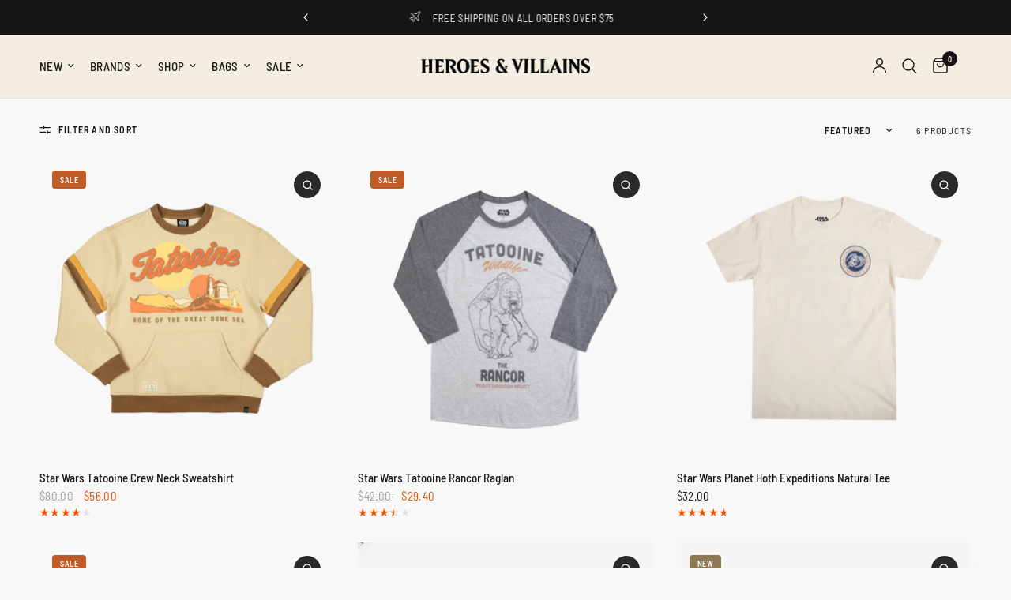

--- FILE ---
content_type: text/html; charset=utf-8
request_url: https://heroesvillains.com/collections/wildlife-expeditions
body_size: 52530
content:
<!doctype html><html class="no-js" lang="en" dir="ltr">
<head>
	<meta charset="utf-8">
	<meta http-equiv="X-UA-Compatible" content="IE=edge,chrome=1">
	<meta name="viewport" content="width=device-width, initial-scale=1, maximum-scale=5, viewport-fit=cover">
	<meta name="theme-color" content="#f8f8f8">
	<link rel="canonical" href="https://heroesvillains.com/collections/wildlife-expeditions">
	<link rel="preconnect" href="https://cdn.shopify.com" crossorigin>
	<link rel="preload" as="style" href="//heroesvillains.com/cdn/shop/t/433/assets/app.css?v=86939877638432518041767109694">

<link rel="preload" as="image" href="//heroesvillains.com/cdn/shop/files/LSA5DNSSTW_1.png?v=1762299491" imagesrcset="//heroesvillains.com/cdn/shop/files/LSA5DNSSTW_1.png?v=1762299491&width=350 350w,//heroesvillains.com/cdn/shop/files/LSA5DNSSTW_1.png?v=1762299491&width=700 700w,//heroesvillains.com/cdn/shop/files/LSA5DNSSTW_1.png?v=1762299491&width=2000 2000w" imagesizes="auto">


<link href="//heroesvillains.com/cdn/shop/t/433/assets/animations.min.js?v=125778792411641688251760633918" as="script" rel="preload">

<link href="//heroesvillains.com/cdn/shop/t/433/assets/header.js?v=53973329853117484881760633918" as="script" rel="preload">
<link href="//heroesvillains.com/cdn/shop/t/433/assets/vendor.min.js?v=57769212839167613861760633918" as="script" rel="preload">
<link href="//heroesvillains.com/cdn/shop/t/433/assets/app.js?v=39648928339787647271760633918" as="script" rel="preload">
<link href="//heroesvillains.com/cdn/shop/t/433/assets/slideshow.js?v=152163310877988040191760633918" as="script" rel="preload">

<script>
window.lazySizesConfig = window.lazySizesConfig || {};
window.lazySizesConfig.expand = 250;
window.lazySizesConfig.loadMode = 1;
window.lazySizesConfig.loadHidden = false;
</script>


	<link rel="icon" type="image/png" href="//heroesvillains.com/cdn/shop/files/HV_FAVICON.png?crop=center&height=32&v=1614734908&width=32">

	<title>
	Wildlife Expeditions | Official Apparel &amp; Accessories | Heroes &amp; Villains™
	</title>

	
	<meta name="description" content="Browse for Star Wars™ Wildlife Expeditions merchandise including hoodies, t-shirts, sweatshirts, accessories &amp; more at heroesvillains.com">
	
<link rel="preconnect" href="https://fonts.shopifycdn.com" crossorigin>

<meta property="og:site_name" content="Heroes &amp; Villains">
<meta property="og:url" content="https://heroesvillains.com/collections/wildlife-expeditions">
<meta property="og:title" content="Wildlife Expeditions | Official Apparel &amp; Accessories | Heroes &amp; Villains™">
<meta property="og:type" content="product.group">
<meta property="og:description" content="Browse for Star Wars™ Wildlife Expeditions merchandise including hoodies, t-shirts, sweatshirts, accessories &amp; more at heroesvillains.com"><meta property="og:image" content="http://heroesvillains.com/cdn/shop/files/HVLogo.png?v=1708446883">
  <meta property="og:image:secure_url" content="https://heroesvillains.com/cdn/shop/files/HVLogo.png?v=1708446883">
  <meta property="og:image:width" content="1200">
  <meta property="og:image:height" content="628"><meta name="twitter:card" content="summary_large_image">
<meta name="twitter:title" content="Wildlife Expeditions | Official Apparel &amp; Accessories | Heroes &amp; Villains™">
<meta name="twitter:description" content="Browse for Star Wars™ Wildlife Expeditions merchandise including hoodies, t-shirts, sweatshirts, accessories &amp; more at heroesvillains.com">


	<link href="//heroesvillains.com/cdn/shop/t/433/assets/app.css?v=86939877638432518041767109694" rel="stylesheet" type="text/css" media="all" />

	<style data-shopify>
	@font-face {
  font-family: "Barlow Semi Condensed";
  font-weight: 400;
  font-style: normal;
  font-display: swap;
  src: url("//heroesvillains.com/cdn/fonts/barlow_semi_condensed/barlowsemicondensed_n4.08986f000e280db515360498b94696747a1a4649.woff2") format("woff2"),
       url("//heroesvillains.com/cdn/fonts/barlow_semi_condensed/barlowsemicondensed_n4.3fa52d16ca97e6e9aed9d5fb27c283b4b09d423b.woff") format("woff");
}

@font-face {
  font-family: "Barlow Semi Condensed";
  font-weight: 500;
  font-style: normal;
  font-display: swap;
  src: url("//heroesvillains.com/cdn/fonts/barlow_semi_condensed/barlowsemicondensed_n5.b58cb3ba20a34ff774bf00285b96ccef190cb82f.woff2") format("woff2"),
       url("//heroesvillains.com/cdn/fonts/barlow_semi_condensed/barlowsemicondensed_n5.fedbd2b077c9f1617a460e7c9adb95ccae6de595.woff") format("woff");
}

@font-face {
  font-family: "Barlow Semi Condensed";
  font-weight: 600;
  font-style: normal;
  font-display: swap;
  src: url("//heroesvillains.com/cdn/fonts/barlow_semi_condensed/barlowsemicondensed_n6.0cde432d270780c18d435b6363ee972d9ec6d3e1.woff2") format("woff2"),
       url("//heroesvillains.com/cdn/fonts/barlow_semi_condensed/barlowsemicondensed_n6.4445ada960dbbf7e278bf131310eca058f8f4ca9.woff") format("woff");
}

@font-face {
  font-family: "Barlow Semi Condensed";
  font-weight: 400;
  font-style: italic;
  font-display: swap;
  src: url("//heroesvillains.com/cdn/fonts/barlow_semi_condensed/barlowsemicondensed_i4.3b49224d67d2d9b711fbe3801013760eadae25ee.woff2") format("woff2"),
       url("//heroesvillains.com/cdn/fonts/barlow_semi_condensed/barlowsemicondensed_i4.500c9ce2085f46694416016119f1a33eda312cac.woff") format("woff");
}

@font-face {
  font-family: "Barlow Semi Condensed";
  font-weight: 600;
  font-style: italic;
  font-display: swap;
  src: url("//heroesvillains.com/cdn/fonts/barlow_semi_condensed/barlowsemicondensed_i6.7f45f20865bc47d93d2545f6a7fc1a50a88fd366.woff2") format("woff2"),
       url("//heroesvillains.com/cdn/fonts/barlow_semi_condensed/barlowsemicondensed_i6.83f50ae1f2566d75e32e56161467bd7b63433282.woff") format("woff");
}


		@font-face {
  font-family: Montserrat;
  font-weight: 600;
  font-style: normal;
  font-display: swap;
  src: url("//heroesvillains.com/cdn/fonts/montserrat/montserrat_n6.1326b3e84230700ef15b3a29fb520639977513e0.woff2") format("woff2"),
       url("//heroesvillains.com/cdn/fonts/montserrat/montserrat_n6.652f051080eb14192330daceed8cd53dfdc5ead9.woff") format("woff");
}

@font-face {
  font-family: Montserrat;
  font-weight: 400;
  font-style: normal;
  font-display: swap;
  src: url("//heroesvillains.com/cdn/fonts/montserrat/montserrat_n4.81949fa0ac9fd2021e16436151e8eaa539321637.woff2") format("woff2"),
       url("//heroesvillains.com/cdn/fonts/montserrat/montserrat_n4.a6c632ca7b62da89c3594789ba828388aac693fe.woff") format("woff");
}

h1,h2,h3,h4,h5,h6,
	.h1,.h2,.h3,.h4,.h5,.h6,
	.logolink.text-logo,
	.heading-font,
	.h1-xlarge,
	.h1-large,
	.customer-addresses .my-address .address-index {
		font-style: normal;
		font-weight: 600;
		font-family: Montserrat, sans-serif;
	}
	body,
	.body-font,
	.thb-product-detail .product-title {
		font-style: normal;
		font-weight: 400;
		font-family: "Barlow Semi Condensed", sans-serif;
	}
	:root {
		--mobile-swipe-width: calc(90vw - 30px);
		--font-body-scale: 1.0;
		--font-body-line-height-scale: 1.0;
		--font-body-letter-spacing: 0.02em;
		--font-body-medium-weight: 500;
    --font-body-bold-weight: 600;
		--font-announcement-scale: 1.0;
		--font-heading-scale: 1.0;
		--font-heading-line-height-scale: 1.0;
		--font-heading-letter-spacing: -0.02em;
		--font-navigation-scale: 1.0;
		--navigation-item-spacing: 10px;
		--font-product-title-scale: 1.0;
		--font-product-title-line-height-scale: 1.0;
		--button-letter-spacing: -0.01em;
		--button-font-scale: 1.0;

		--bg-body: #f8f8f8;
		--bg-body-rgb: 248,248,248;
		--bg-body-darken: #f0f0f0;
		--payment-terms-background-color: #f8f8f8;
		--color-body: #151515;
		--color-body-rgb: 21,21,21;
		--color-accent: #151515;
		--color-accent-rgb: 21,21,21;
		--color-border: #E2E2E2;
		--color-form-border: #dedede;
		--color-overlay-rgb: 0,0,0;

		--shopify-accelerated-checkout-button-block-size: 48px;
		--shopify-accelerated-checkout-inline-alignment: center;
		--shopify-accelerated-checkout-skeleton-animation-duration: 0.25s;

		--color-announcement-bar-text: #ffffff;
		--color-announcement-bar-bg: #151515;

		--color-header-bg: #f3eee1;
		--color-header-bg-rgb: 243,238,225;
		--color-header-text: #151515;
		--color-header-text-rgb: 21,21,21;
		--color-header-links: #151515;
		--color-header-links-rgb: 21,21,21;
		--color-header-links-hover: #e65300;
		--color-header-icons: #151515;
		--color-header-border: #E2E2E2;

		--solid-button-background: #151515;
		--solid-button-label: #ffffff;
		--outline-button-label: #151515;
		--button-border-radius: 4px;
		--shopify-accelerated-checkout-button-border-radius: 4px;

		--color-price: #151515;
		--color-price-discounted: #e65300;
		--color-star: #e65300;
		--color-dots: #151515;

		--color-inventory-instock: #279A4B;
		--color-inventory-lowstock: #e65300;

		--section-spacing-mobile: 50px;
		--section-spacing-desktop: 90px;

		--color-badge-text: #ffffff;
		--color-badge-sold-out: #262b2e;
		--color-badge-sale: #be5b27;
		
		--color-badge-preorder: #5b6c7c;
		--badge-corner-radius: 4px;

		--color-footer-text: #FFFFFF;
		--color-footer-text-rgb: 255,255,255;
		--color-footer-link: #e2e2e2;
		--color-footer-link-hover: #FFFFFF;
		--color-footer-border: #444444;
		--color-footer-border-rgb: 68,68,68;
		--color-footer-bg: #211f20;
	}.badge[data-badge="new"]{
				background: #8f7854;
			}
		



</style>


	<script>
		window.theme = window.theme || {};
		theme = {
			settings: {
				money_with_currency_format:"${{amount}}",
				cart_drawer:true,
				product_id: false,
			},
			routes: {
				root_url: '/',
				cart_url: '/cart',
				cart_add_url: '/cart/add',
				search_url: '/search',
				cart_change_url: '/cart/change',
				cart_update_url: '/cart/update',
				cart_clear_url: '/cart/clear',
				predictive_search_url: '/search/suggest',
			},
			variantStrings: {
        addToCart: `Add to cart`,
        soldOut: `Sold out`,
        unavailable: `Unavailable`,
        preOrder: `Pre-order`,
      },
			strings: {
				requiresTerms: `You must agree with the terms and conditions of sales to check out`,
				shippingEstimatorNoResults: `Sorry, we do not ship to your address.`,
				shippingEstimatorOneResult: `There is one shipping rate for your address:`,
				shippingEstimatorMultipleResults: `There are several shipping rates for your address:`,
				shippingEstimatorError: `One or more error occurred while retrieving shipping rates:`
			}
		};
	</script>
	<script>window.performance && window.performance.mark && window.performance.mark('shopify.content_for_header.start');</script><meta name="google-site-verification" content="nWVaqb8xWJSVR1pZb77IWNqZtEsLWNb1oKIjqgSeOfg">
<meta name="google-site-verification" content="J3dD9N37yX7Z_3oHIZ9PP0UxxsWtpC1aJKSH_iRhpEs">
<meta name="google-site-verification" content="layTr-IDbHVZUYlrgiiufFtG1KE2i8vXL0gii7MWiBc">
<meta name="facebook-domain-verification" content="tsz165anfx3ulksp0zx5txoseg2791">
<meta id="shopify-digital-wallet" name="shopify-digital-wallet" content="/1731133555/digital_wallets/dialog">
<meta name="shopify-checkout-api-token" content="ea118ca02db14ded97abff2e22a324e1">
<meta id="in-context-paypal-metadata" data-shop-id="1731133555" data-venmo-supported="false" data-environment="production" data-locale="en_US" data-paypal-v4="true" data-currency="USD">
<link rel="alternate" type="application/atom+xml" title="Feed" href="/collections/wildlife-expeditions.atom" />
<link rel="alternate" hreflang="x-default" href="https://heroesvillains.com/collections/wildlife-expeditions">
<link rel="alternate" hreflang="en-CA" href="https://heroesvillains.com/en-ca/collections/wildlife-expeditions">
<link rel="alternate" hreflang="fr-CA" href="https://heroesvillains.com/fr-ca/collections/wildlife-expeditions">
<link rel="alternate" hreflang="en-US" href="https://heroesvillains.com/collections/wildlife-expeditions">
<link rel="alternate" type="application/json+oembed" href="https://heroesvillains.com/collections/wildlife-expeditions.oembed">
<script async="async" src="/checkouts/internal/preloads.js?locale=en-US"></script>
<link rel="preconnect" href="https://shop.app" crossorigin="anonymous">
<script async="async" src="https://shop.app/checkouts/internal/preloads.js?locale=en-US&shop_id=1731133555" crossorigin="anonymous"></script>
<script id="apple-pay-shop-capabilities" type="application/json">{"shopId":1731133555,"countryCode":"US","currencyCode":"USD","merchantCapabilities":["supports3DS"],"merchantId":"gid:\/\/shopify\/Shop\/1731133555","merchantName":"Heroes \u0026 Villains","requiredBillingContactFields":["postalAddress","email"],"requiredShippingContactFields":["postalAddress","email"],"shippingType":"shipping","supportedNetworks":["visa","masterCard","amex","discover","elo","jcb"],"total":{"type":"pending","label":"Heroes \u0026 Villains","amount":"1.00"},"shopifyPaymentsEnabled":true,"supportsSubscriptions":true}</script>
<script id="shopify-features" type="application/json">{"accessToken":"ea118ca02db14ded97abff2e22a324e1","betas":["rich-media-storefront-analytics"],"domain":"heroesvillains.com","predictiveSearch":true,"shopId":1731133555,"locale":"en"}</script>
<script>var Shopify = Shopify || {};
Shopify.shop = "heroesvillains.myshopify.com";
Shopify.locale = "en";
Shopify.currency = {"active":"USD","rate":"1.0"};
Shopify.country = "US";
Shopify.theme = {"name":"Copy of Reformation - TO GO LIVE","id":148711276730,"schema_name":"Reformation","schema_version":"9.0.0","theme_store_id":1762,"role":"main"};
Shopify.theme.handle = "null";
Shopify.theme.style = {"id":null,"handle":null};
Shopify.cdnHost = "heroesvillains.com/cdn";
Shopify.routes = Shopify.routes || {};
Shopify.routes.root = "/";</script>
<script type="module">!function(o){(o.Shopify=o.Shopify||{}).modules=!0}(window);</script>
<script>!function(o){function n(){var o=[];function n(){o.push(Array.prototype.slice.apply(arguments))}return n.q=o,n}var t=o.Shopify=o.Shopify||{};t.loadFeatures=n(),t.autoloadFeatures=n()}(window);</script>
<script>
  window.ShopifyPay = window.ShopifyPay || {};
  window.ShopifyPay.apiHost = "shop.app\/pay";
  window.ShopifyPay.redirectState = null;
</script>
<script id="shop-js-analytics" type="application/json">{"pageType":"collection"}</script>
<script defer="defer" async type="module" src="//heroesvillains.com/cdn/shopifycloud/shop-js/modules/v2/client.init-shop-cart-sync_IZsNAliE.en.esm.js"></script>
<script defer="defer" async type="module" src="//heroesvillains.com/cdn/shopifycloud/shop-js/modules/v2/chunk.common_0OUaOowp.esm.js"></script>
<script type="module">
  await import("//heroesvillains.com/cdn/shopifycloud/shop-js/modules/v2/client.init-shop-cart-sync_IZsNAliE.en.esm.js");
await import("//heroesvillains.com/cdn/shopifycloud/shop-js/modules/v2/chunk.common_0OUaOowp.esm.js");

  window.Shopify.SignInWithShop?.initShopCartSync?.({"fedCMEnabled":true,"windoidEnabled":true});

</script>
<script>
  window.Shopify = window.Shopify || {};
  if (!window.Shopify.featureAssets) window.Shopify.featureAssets = {};
  window.Shopify.featureAssets['shop-js'] = {"shop-cart-sync":["modules/v2/client.shop-cart-sync_DLOhI_0X.en.esm.js","modules/v2/chunk.common_0OUaOowp.esm.js"],"init-fed-cm":["modules/v2/client.init-fed-cm_C6YtU0w6.en.esm.js","modules/v2/chunk.common_0OUaOowp.esm.js"],"shop-button":["modules/v2/client.shop-button_BCMx7GTG.en.esm.js","modules/v2/chunk.common_0OUaOowp.esm.js"],"shop-cash-offers":["modules/v2/client.shop-cash-offers_BT26qb5j.en.esm.js","modules/v2/chunk.common_0OUaOowp.esm.js","modules/v2/chunk.modal_CGo_dVj3.esm.js"],"init-windoid":["modules/v2/client.init-windoid_B9PkRMql.en.esm.js","modules/v2/chunk.common_0OUaOowp.esm.js"],"init-shop-email-lookup-coordinator":["modules/v2/client.init-shop-email-lookup-coordinator_DZkqjsbU.en.esm.js","modules/v2/chunk.common_0OUaOowp.esm.js"],"shop-toast-manager":["modules/v2/client.shop-toast-manager_Di2EnuM7.en.esm.js","modules/v2/chunk.common_0OUaOowp.esm.js"],"shop-login-button":["modules/v2/client.shop-login-button_BtqW_SIO.en.esm.js","modules/v2/chunk.common_0OUaOowp.esm.js","modules/v2/chunk.modal_CGo_dVj3.esm.js"],"avatar":["modules/v2/client.avatar_BTnouDA3.en.esm.js"],"pay-button":["modules/v2/client.pay-button_CWa-C9R1.en.esm.js","modules/v2/chunk.common_0OUaOowp.esm.js"],"init-shop-cart-sync":["modules/v2/client.init-shop-cart-sync_IZsNAliE.en.esm.js","modules/v2/chunk.common_0OUaOowp.esm.js"],"init-customer-accounts":["modules/v2/client.init-customer-accounts_DenGwJTU.en.esm.js","modules/v2/client.shop-login-button_BtqW_SIO.en.esm.js","modules/v2/chunk.common_0OUaOowp.esm.js","modules/v2/chunk.modal_CGo_dVj3.esm.js"],"init-shop-for-new-customer-accounts":["modules/v2/client.init-shop-for-new-customer-accounts_JdHXxpS9.en.esm.js","modules/v2/client.shop-login-button_BtqW_SIO.en.esm.js","modules/v2/chunk.common_0OUaOowp.esm.js","modules/v2/chunk.modal_CGo_dVj3.esm.js"],"init-customer-accounts-sign-up":["modules/v2/client.init-customer-accounts-sign-up_D6__K_p8.en.esm.js","modules/v2/client.shop-login-button_BtqW_SIO.en.esm.js","modules/v2/chunk.common_0OUaOowp.esm.js","modules/v2/chunk.modal_CGo_dVj3.esm.js"],"checkout-modal":["modules/v2/client.checkout-modal_C_ZQDY6s.en.esm.js","modules/v2/chunk.common_0OUaOowp.esm.js","modules/v2/chunk.modal_CGo_dVj3.esm.js"],"shop-follow-button":["modules/v2/client.shop-follow-button_XetIsj8l.en.esm.js","modules/v2/chunk.common_0OUaOowp.esm.js","modules/v2/chunk.modal_CGo_dVj3.esm.js"],"lead-capture":["modules/v2/client.lead-capture_DvA72MRN.en.esm.js","modules/v2/chunk.common_0OUaOowp.esm.js","modules/v2/chunk.modal_CGo_dVj3.esm.js"],"shop-login":["modules/v2/client.shop-login_ClXNxyh6.en.esm.js","modules/v2/chunk.common_0OUaOowp.esm.js","modules/v2/chunk.modal_CGo_dVj3.esm.js"],"payment-terms":["modules/v2/client.payment-terms_CNlwjfZz.en.esm.js","modules/v2/chunk.common_0OUaOowp.esm.js","modules/v2/chunk.modal_CGo_dVj3.esm.js"]};
</script>
<script>(function() {
  var isLoaded = false;
  function asyncLoad() {
    if (isLoaded) return;
    isLoaded = true;
    var urls = ["https:\/\/static.returngo.ai\/master.returngo.ai\/returngo.min.js?shop=heroesvillains.myshopify.com","https:\/\/static-autocomplete.fastsimon.com\/fast-simon-autocomplete-init.umd.js?mode=shopify\u0026UUID=0b9c316d-e684-47b5-ad46-2a85d352a872\u0026store=1731133555\u0026shop=heroesvillains.myshopify.com","https:\/\/cdn.attn.tv\/heroesvillains\/dtag.js?shop=heroesvillains.myshopify.com","https:\/\/customer-first-focus.b-cdn.net\/cffOrderifyLoader_min.js?shop=heroesvillains.myshopify.com"];
    for (var i = 0; i < urls.length; i++) {
      var s = document.createElement('script');
      s.type = 'text/javascript';
      s.async = true;
      s.src = urls[i];
      var x = document.getElementsByTagName('script')[0];
      x.parentNode.insertBefore(s, x);
    }
  };
  if(window.attachEvent) {
    window.attachEvent('onload', asyncLoad);
  } else {
    window.addEventListener('load', asyncLoad, false);
  }
})();</script>
<script id="__st">var __st={"a":1731133555,"offset":-21600,"reqid":"32ec0b1a-f036-4514-8404-fe3867146169-1768369576","pageurl":"heroesvillains.com\/collections\/wildlife-expeditions","u":"579b63970454","p":"collection","rtyp":"collection","rid":245094875322};</script>
<script>window.ShopifyPaypalV4VisibilityTracking = true;</script>
<script id="captcha-bootstrap">!function(){'use strict';const t='contact',e='account',n='new_comment',o=[[t,t],['blogs',n],['comments',n],[t,'customer']],c=[[e,'customer_login'],[e,'guest_login'],[e,'recover_customer_password'],[e,'create_customer']],r=t=>t.map((([t,e])=>`form[action*='/${t}']:not([data-nocaptcha='true']) input[name='form_type'][value='${e}']`)).join(','),a=t=>()=>t?[...document.querySelectorAll(t)].map((t=>t.form)):[];function s(){const t=[...o],e=r(t);return a(e)}const i='password',u='form_key',d=['recaptcha-v3-token','g-recaptcha-response','h-captcha-response',i],f=()=>{try{return window.sessionStorage}catch{return}},m='__shopify_v',_=t=>t.elements[u];function p(t,e,n=!1){try{const o=window.sessionStorage,c=JSON.parse(o.getItem(e)),{data:r}=function(t){const{data:e,action:n}=t;return t[m]||n?{data:e,action:n}:{data:t,action:n}}(c);for(const[e,n]of Object.entries(r))t.elements[e]&&(t.elements[e].value=n);n&&o.removeItem(e)}catch(o){console.error('form repopulation failed',{error:o})}}const l='form_type',E='cptcha';function T(t){t.dataset[E]=!0}const w=window,h=w.document,L='Shopify',v='ce_forms',y='captcha';let A=!1;((t,e)=>{const n=(g='f06e6c50-85a8-45c8-87d0-21a2b65856fe',I='https://cdn.shopify.com/shopifycloud/storefront-forms-hcaptcha/ce_storefront_forms_captcha_hcaptcha.v1.5.2.iife.js',D={infoText:'Protected by hCaptcha',privacyText:'Privacy',termsText:'Terms'},(t,e,n)=>{const o=w[L][v],c=o.bindForm;if(c)return c(t,g,e,D).then(n);var r;o.q.push([[t,g,e,D],n]),r=I,A||(h.body.append(Object.assign(h.createElement('script'),{id:'captcha-provider',async:!0,src:r})),A=!0)});var g,I,D;w[L]=w[L]||{},w[L][v]=w[L][v]||{},w[L][v].q=[],w[L][y]=w[L][y]||{},w[L][y].protect=function(t,e){n(t,void 0,e),T(t)},Object.freeze(w[L][y]),function(t,e,n,w,h,L){const[v,y,A,g]=function(t,e,n){const i=e?o:[],u=t?c:[],d=[...i,...u],f=r(d),m=r(i),_=r(d.filter((([t,e])=>n.includes(e))));return[a(f),a(m),a(_),s()]}(w,h,L),I=t=>{const e=t.target;return e instanceof HTMLFormElement?e:e&&e.form},D=t=>v().includes(t);t.addEventListener('submit',(t=>{const e=I(t);if(!e)return;const n=D(e)&&!e.dataset.hcaptchaBound&&!e.dataset.recaptchaBound,o=_(e),c=g().includes(e)&&(!o||!o.value);(n||c)&&t.preventDefault(),c&&!n&&(function(t){try{if(!f())return;!function(t){const e=f();if(!e)return;const n=_(t);if(!n)return;const o=n.value;o&&e.removeItem(o)}(t);const e=Array.from(Array(32),(()=>Math.random().toString(36)[2])).join('');!function(t,e){_(t)||t.append(Object.assign(document.createElement('input'),{type:'hidden',name:u})),t.elements[u].value=e}(t,e),function(t,e){const n=f();if(!n)return;const o=[...t.querySelectorAll(`input[type='${i}']`)].map((({name:t})=>t)),c=[...d,...o],r={};for(const[a,s]of new FormData(t).entries())c.includes(a)||(r[a]=s);n.setItem(e,JSON.stringify({[m]:1,action:t.action,data:r}))}(t,e)}catch(e){console.error('failed to persist form',e)}}(e),e.submit())}));const S=(t,e)=>{t&&!t.dataset[E]&&(n(t,e.some((e=>e===t))),T(t))};for(const o of['focusin','change'])t.addEventListener(o,(t=>{const e=I(t);D(e)&&S(e,y())}));const B=e.get('form_key'),M=e.get(l),P=B&&M;t.addEventListener('DOMContentLoaded',(()=>{const t=y();if(P)for(const e of t)e.elements[l].value===M&&p(e,B);[...new Set([...A(),...v().filter((t=>'true'===t.dataset.shopifyCaptcha))])].forEach((e=>S(e,t)))}))}(h,new URLSearchParams(w.location.search),n,t,e,['guest_login'])})(!0,!0)}();</script>
<script integrity="sha256-4kQ18oKyAcykRKYeNunJcIwy7WH5gtpwJnB7kiuLZ1E=" data-source-attribution="shopify.loadfeatures" defer="defer" src="//heroesvillains.com/cdn/shopifycloud/storefront/assets/storefront/load_feature-a0a9edcb.js" crossorigin="anonymous"></script>
<script crossorigin="anonymous" defer="defer" src="//heroesvillains.com/cdn/shopifycloud/storefront/assets/shopify_pay/storefront-65b4c6d7.js?v=20250812"></script>
<script data-source-attribution="shopify.dynamic_checkout.dynamic.init">var Shopify=Shopify||{};Shopify.PaymentButton=Shopify.PaymentButton||{isStorefrontPortableWallets:!0,init:function(){window.Shopify.PaymentButton.init=function(){};var t=document.createElement("script");t.src="https://heroesvillains.com/cdn/shopifycloud/portable-wallets/latest/portable-wallets.en.js",t.type="module",document.head.appendChild(t)}};
</script>
<script data-source-attribution="shopify.dynamic_checkout.buyer_consent">
  function portableWalletsHideBuyerConsent(e){var t=document.getElementById("shopify-buyer-consent"),n=document.getElementById("shopify-subscription-policy-button");t&&n&&(t.classList.add("hidden"),t.setAttribute("aria-hidden","true"),n.removeEventListener("click",e))}function portableWalletsShowBuyerConsent(e){var t=document.getElementById("shopify-buyer-consent"),n=document.getElementById("shopify-subscription-policy-button");t&&n&&(t.classList.remove("hidden"),t.removeAttribute("aria-hidden"),n.addEventListener("click",e))}window.Shopify?.PaymentButton&&(window.Shopify.PaymentButton.hideBuyerConsent=portableWalletsHideBuyerConsent,window.Shopify.PaymentButton.showBuyerConsent=portableWalletsShowBuyerConsent);
</script>
<script data-source-attribution="shopify.dynamic_checkout.cart.bootstrap">document.addEventListener("DOMContentLoaded",(function(){function t(){return document.querySelector("shopify-accelerated-checkout-cart, shopify-accelerated-checkout")}if(t())Shopify.PaymentButton.init();else{new MutationObserver((function(e,n){t()&&(Shopify.PaymentButton.init(),n.disconnect())})).observe(document.body,{childList:!0,subtree:!0})}}));
</script>
<link id="shopify-accelerated-checkout-styles" rel="stylesheet" media="screen" href="https://heroesvillains.com/cdn/shopifycloud/portable-wallets/latest/accelerated-checkout-backwards-compat.css" crossorigin="anonymous">
<style id="shopify-accelerated-checkout-cart">
        #shopify-buyer-consent {
  margin-top: 1em;
  display: inline-block;
  width: 100%;
}

#shopify-buyer-consent.hidden {
  display: none;
}

#shopify-subscription-policy-button {
  background: none;
  border: none;
  padding: 0;
  text-decoration: underline;
  font-size: inherit;
  cursor: pointer;
}

#shopify-subscription-policy-button::before {
  box-shadow: none;
}

      </style>

<script>window.performance && window.performance.mark && window.performance.mark('shopify.content_for_header.end');</script> <!-- Header hook for plugins -->

	<script>document.documentElement.className = document.documentElement.className.replace('no-js', 'js');</script>
	
<!-- BEGIN app block: shopify://apps/orderify/blocks/script_js/454429b3-8078-4d94-998f-000c25861884 -->
    <script type="text/javascript" async="" src="https://customer-first-focus.b-cdn.net/cffOrderifyLoader_min.js"></script>
  


<!-- END app block --><!-- BEGIN app block: shopify://apps/microsoft-clarity/blocks/clarity_js/31c3d126-8116-4b4a-8ba1-baeda7c4aeea -->
<script type="text/javascript">
  (function (c, l, a, r, i, t, y) {
    c[a] = c[a] || function () { (c[a].q = c[a].q || []).push(arguments); };
    t = l.createElement(r); t.async = 1; t.src = "https://www.clarity.ms/tag/" + i + "?ref=shopify";
    y = l.getElementsByTagName(r)[0]; y.parentNode.insertBefore(t, y);

    c.Shopify.loadFeatures([{ name: "consent-tracking-api", version: "0.1" }], error => {
      if (error) {
        console.error("Error loading Shopify features:", error);
        return;
      }

      c[a]('consentv2', {
        ad_Storage: c.Shopify.customerPrivacy.marketingAllowed() ? "granted" : "denied",
        analytics_Storage: c.Shopify.customerPrivacy.analyticsProcessingAllowed() ? "granted" : "denied",
      });
    });

    l.addEventListener("visitorConsentCollected", function (e) {
      c[a]('consentv2', {
        ad_Storage: e.detail.marketingAllowed ? "granted" : "denied",
        analytics_Storage: e.detail.analyticsAllowed ? "granted" : "denied",
      });
    });
  })(window, document, "clarity", "script", "lu8rntjz4e");
</script>



<!-- END app block --><!-- BEGIN app block: shopify://apps/judge-me-reviews/blocks/judgeme_core/61ccd3b1-a9f2-4160-9fe9-4fec8413e5d8 --><!-- Start of Judge.me Core -->






<link rel="dns-prefetch" href="https://cdnwidget.judge.me">
<link rel="dns-prefetch" href="https://cdn.judge.me">
<link rel="dns-prefetch" href="https://cdn1.judge.me">
<link rel="dns-prefetch" href="https://api.judge.me">

<script data-cfasync='false' class='jdgm-settings-script'>window.jdgmSettings={"pagination":5,"disable_web_reviews":true,"badge_no_review_text":"No reviews","badge_n_reviews_text":"{{ n }} review/reviews","badge_star_color":"#DD7708","hide_badge_preview_if_no_reviews":false,"badge_hide_text":false,"enforce_center_preview_badge":false,"widget_title":"Customer Reviews","widget_open_form_text":"Write a review","widget_close_form_text":"Cancel review","widget_refresh_page_text":"Refresh page","widget_summary_text":"Based on {{ number_of_reviews }} review/reviews","widget_no_review_text":"Be the first to write a review","widget_name_field_text":"Display name","widget_verified_name_field_text":"Verified Name (public)","widget_name_placeholder_text":"Display name","widget_required_field_error_text":"This field is required.","widget_email_field_text":"Email address","widget_verified_email_field_text":"Verified Email (private, can not be edited)","widget_email_placeholder_text":"Your email address","widget_email_field_error_text":"Please enter a valid email address.","widget_rating_field_text":"Rating","widget_review_title_field_text":"Review Title","widget_review_title_placeholder_text":"Give your review a title","widget_review_body_field_text":"Review content","widget_review_body_placeholder_text":"Start writing here...","widget_pictures_field_text":"Picture/Video (optional)","widget_submit_review_text":"Submit Review","widget_submit_verified_review_text":"Submit Verified Review","widget_submit_success_msg_with_auto_publish":"Thank you! Please refresh the page in a few moments to see your review. You can remove or edit your review by logging into \u003ca href='https://judge.me/login' target='_blank' rel='nofollow noopener'\u003eJudge.me\u003c/a\u003e","widget_submit_success_msg_no_auto_publish":"Thank you! Your review will be published as soon as it is approved by the shop admin. You can remove or edit your review by logging into \u003ca href='https://judge.me/login' target='_blank' rel='nofollow noopener'\u003eJudge.me\u003c/a\u003e","widget_show_default_reviews_out_of_total_text":"Showing {{ n_reviews_shown }} out of {{ n_reviews }} reviews.","widget_show_all_link_text":"Show all","widget_show_less_link_text":"Show less","widget_author_said_text":"{{ reviewer_name }} said:","widget_days_text":"{{ n }} days ago","widget_weeks_text":"{{ n }} week/weeks ago","widget_months_text":"{{ n }} month/months ago","widget_years_text":"{{ n }} year/years ago","widget_yesterday_text":"Yesterday","widget_today_text":"Today","widget_replied_text":"\u003e\u003e {{ shop_name }} replied:","widget_read_more_text":"Read more","widget_reviewer_name_as_initial":"first_name_only","widget_rating_filter_color":"","widget_rating_filter_see_all_text":"See all reviews","widget_sorting_most_recent_text":"Most Recent","widget_sorting_highest_rating_text":"Highest Rating","widget_sorting_lowest_rating_text":"Lowest Rating","widget_sorting_with_pictures_text":"Only Pictures","widget_sorting_most_helpful_text":"Most Helpful","widget_open_question_form_text":"Ask a question","widget_reviews_subtab_text":"Reviews","widget_questions_subtab_text":"Questions","widget_question_label_text":"Question","widget_answer_label_text":"Answer","widget_question_placeholder_text":"Write your question here","widget_submit_question_text":"Submit Question","widget_question_submit_success_text":"Thank you for your question! We will notify you once it gets answered.","widget_star_color":"#DD7708","verified_badge_text":"Verified","verified_badge_bg_color":"","verified_badge_text_color":"","verified_badge_placement":"left-of-reviewer-name","widget_review_max_height":2,"widget_hide_border":true,"widget_social_share":false,"widget_thumb":false,"widget_review_location_show":false,"widget_location_format":"country_iso_code","all_reviews_include_out_of_store_products":true,"all_reviews_out_of_store_text":"(out of store)","all_reviews_pagination":100,"all_reviews_product_name_prefix_text":"about","enable_review_pictures":true,"enable_question_anwser":false,"widget_theme":"align","review_date_format":"mm/dd/yyyy","default_sort_method":"highest-rating","widget_product_reviews_subtab_text":"Product Reviews","widget_shop_reviews_subtab_text":"Shop Reviews","widget_other_products_reviews_text":"Reviews for other products","widget_store_reviews_subtab_text":"Store reviews","widget_no_store_reviews_text":"This store hasn't received any reviews yet","widget_web_restriction_product_reviews_text":"This product hasn't received any reviews yet","widget_no_items_text":"No items found","widget_show_more_text":"Show more","widget_write_a_store_review_text":"Write a Store Review","widget_other_languages_heading":"Reviews in Other Languages","widget_translate_review_text":"Translate review to {{ language }}","widget_translating_review_text":"Translating...","widget_show_original_translation_text":"Show original ({{ language }})","widget_translate_review_failed_text":"Review couldn't be translated.","widget_translate_review_retry_text":"Retry","widget_translate_review_try_again_later_text":"Try again later","show_product_url_for_grouped_product":false,"widget_sorting_pictures_first_text":"Pictures First","show_pictures_on_all_rev_page_mobile":false,"show_pictures_on_all_rev_page_desktop":false,"floating_tab_hide_mobile_install_preference":false,"floating_tab_button_name":"★ Reviews","floating_tab_title":"Let customers speak for us","floating_tab_button_color":"","floating_tab_button_background_color":"","floating_tab_url":"","floating_tab_url_enabled":false,"floating_tab_tab_style":"text","all_reviews_text_badge_text":"Customers rate us {{ shop.metafields.judgeme.all_reviews_rating | round: 1 }}/5 based on {{ shop.metafields.judgeme.all_reviews_count }} reviews.","all_reviews_text_badge_text_branded_style":"{{ shop.metafields.judgeme.all_reviews_rating | round: 1 }} out of 5 stars based on {{ shop.metafields.judgeme.all_reviews_count }} reviews","is_all_reviews_text_badge_a_link":false,"show_stars_for_all_reviews_text_badge":false,"all_reviews_text_badge_url":"","all_reviews_text_style":"text","all_reviews_text_color_style":"judgeme_brand_color","all_reviews_text_color":"#108474","all_reviews_text_show_jm_brand":true,"featured_carousel_show_header":false,"featured_carousel_title":"Let customers speak for us","testimonials_carousel_title":"Customers are saying","videos_carousel_title":"Real customer stories","cards_carousel_title":"Customers are saying","featured_carousel_count_text":"from {{ n }} reviews","featured_carousel_add_link_to_all_reviews_page":false,"featured_carousel_url":"","featured_carousel_show_images":true,"featured_carousel_autoslide_interval":5,"featured_carousel_arrows_on_the_sides":false,"featured_carousel_height":250,"featured_carousel_width":100,"featured_carousel_image_size":0,"featured_carousel_image_height":250,"featured_carousel_arrow_color":"#eeeeee","verified_count_badge_style":"vintage","verified_count_badge_orientation":"horizontal","verified_count_badge_color_style":"judgeme_brand_color","verified_count_badge_color":"#108474","is_verified_count_badge_a_link":false,"verified_count_badge_url":"","verified_count_badge_show_jm_brand":true,"widget_rating_preset_default":5,"widget_first_sub_tab":"product-reviews","widget_show_histogram":true,"widget_histogram_use_custom_color":false,"widget_pagination_use_custom_color":true,"widget_star_use_custom_color":false,"widget_verified_badge_use_custom_color":false,"widget_write_review_use_custom_color":false,"picture_reminder_submit_button":"Upload Pictures","enable_review_videos":false,"mute_video_by_default":false,"widget_sorting_videos_first_text":"Videos First","widget_review_pending_text":"Pending","featured_carousel_items_for_large_screen":3,"social_share_options_order":"Facebook,Twitter","remove_microdata_snippet":true,"disable_json_ld":false,"enable_json_ld_products":false,"preview_badge_show_question_text":false,"preview_badge_no_question_text":"No questions","preview_badge_n_question_text":"{{ number_of_questions }} question/questions","qa_badge_show_icon":false,"qa_badge_position":"same-row","remove_judgeme_branding":true,"widget_add_search_bar":false,"widget_search_bar_placeholder":"Search","widget_sorting_verified_only_text":"Verified only","featured_carousel_theme":"compact","featured_carousel_show_rating":true,"featured_carousel_show_title":true,"featured_carousel_show_body":true,"featured_carousel_show_date":false,"featured_carousel_show_reviewer":true,"featured_carousel_show_product":false,"featured_carousel_header_background_color":"#108474","featured_carousel_header_text_color":"#ffffff","featured_carousel_name_product_separator":"reviewed","featured_carousel_full_star_background":"#108474","featured_carousel_empty_star_background":"#dadada","featured_carousel_vertical_theme_background":"#f9fafb","featured_carousel_verified_badge_enable":false,"featured_carousel_verified_badge_color":"#108474","featured_carousel_border_style":"round","featured_carousel_review_line_length_limit":3,"featured_carousel_more_reviews_button_text":"Read more reviews","featured_carousel_view_product_button_text":"View product","all_reviews_page_load_reviews_on":"scroll","all_reviews_page_load_more_text":"Load More Reviews","disable_fb_tab_reviews":true,"enable_ajax_cdn_cache":false,"widget_public_name_text":"displayed publicly like","default_reviewer_name":"John Smith","default_reviewer_name_has_non_latin":true,"widget_reviewer_anonymous":"Anonymous","medals_widget_title":"Judge.me Review Medals","medals_widget_background_color":"#f9fafb","medals_widget_position":"footer_all_pages","medals_widget_border_color":"#f9fafb","medals_widget_verified_text_position":"left","medals_widget_use_monochromatic_version":false,"medals_widget_elements_color":"#108474","show_reviewer_avatar":false,"widget_invalid_yt_video_url_error_text":"Not a YouTube video URL","widget_max_length_field_error_text":"Please enter no more than {0} characters.","widget_show_country_flag":false,"widget_show_collected_via_shop_app":true,"widget_verified_by_shop_badge_style":"light","widget_verified_by_shop_text":"Verified by Shop","widget_show_photo_gallery":true,"widget_load_with_code_splitting":true,"widget_ugc_install_preference":false,"widget_ugc_title":"Made by us, Shared by you","widget_ugc_subtitle":"Tag us to see your picture featured in our page","widget_ugc_arrows_color":"#ffffff","widget_ugc_primary_button_text":"Buy Now","widget_ugc_primary_button_background_color":"#108474","widget_ugc_primary_button_text_color":"#ffffff","widget_ugc_primary_button_border_width":"0","widget_ugc_primary_button_border_style":"none","widget_ugc_primary_button_border_color":"#108474","widget_ugc_primary_button_border_radius":"25","widget_ugc_secondary_button_text":"Load More","widget_ugc_secondary_button_background_color":"#ffffff","widget_ugc_secondary_button_text_color":"#108474","widget_ugc_secondary_button_border_width":"2","widget_ugc_secondary_button_border_style":"solid","widget_ugc_secondary_button_border_color":"#108474","widget_ugc_secondary_button_border_radius":"25","widget_ugc_reviews_button_text":"View Reviews","widget_ugc_reviews_button_background_color":"#ffffff","widget_ugc_reviews_button_text_color":"#108474","widget_ugc_reviews_button_border_width":"2","widget_ugc_reviews_button_border_style":"solid","widget_ugc_reviews_button_border_color":"#108474","widget_ugc_reviews_button_border_radius":"25","widget_ugc_reviews_button_link_to":"judgeme-reviews-page","widget_ugc_show_post_date":true,"widget_ugc_max_width":"800","widget_rating_metafield_value_type":true,"widget_primary_color":"#000000","widget_enable_secondary_color":false,"widget_secondary_color":"#edf5f5","widget_summary_average_rating_text":"{{ average_rating }} out of 5","widget_media_grid_title":"Customer photos \u0026 videos","widget_media_grid_see_more_text":"See more","widget_round_style":true,"widget_show_product_medals":false,"widget_verified_by_judgeme_text":"Verified by Judge.me","widget_show_store_medals":false,"widget_verified_by_judgeme_text_in_store_medals":"Verified by Judge.me","widget_media_field_exceed_quantity_message":"Sorry, we can only accept {{ max_media }} for one review.","widget_media_field_exceed_limit_message":"{{ file_name }} is too large, please select a {{ media_type }} less than {{ size_limit }}MB.","widget_review_submitted_text":"Review Submitted!","widget_question_submitted_text":"Question Submitted!","widget_close_form_text_question":"Cancel","widget_write_your_answer_here_text":"Write your answer here","widget_enabled_branded_link":true,"widget_show_collected_by_judgeme":false,"widget_reviewer_name_color":"","widget_write_review_text_color":"","widget_write_review_bg_color":"","widget_collected_by_judgeme_text":"collected by Judge.me","widget_pagination_type":"load_more","widget_load_more_text":"Load More","widget_load_more_color":"#201e1f","widget_full_review_text":"Full Review","widget_read_more_reviews_text":"Read More Reviews","widget_read_questions_text":"Read Questions","widget_questions_and_answers_text":"Questions \u0026 Answers","widget_verified_by_text":"Verified by","widget_verified_text":"Verified","widget_number_of_reviews_text":"{{ number_of_reviews }} reviews","widget_back_button_text":"Back","widget_next_button_text":"Next","widget_custom_forms_filter_button":"Filters","custom_forms_style":"vertical","widget_show_review_information":false,"how_reviews_are_collected":"How reviews are collected?","widget_show_review_keywords":false,"widget_gdpr_statement":"How we use your data: We'll only contact you about the review you left, and only if necessary. By submitting your review, you agree to Judge.me's \u003ca href='https://judge.me/terms' target='_blank' rel='nofollow noopener'\u003eterms\u003c/a\u003e, \u003ca href='https://judge.me/privacy' target='_blank' rel='nofollow noopener'\u003eprivacy\u003c/a\u003e and \u003ca href='https://judge.me/content-policy' target='_blank' rel='nofollow noopener'\u003econtent\u003c/a\u003e policies.","widget_multilingual_sorting_enabled":false,"widget_translate_review_content_enabled":false,"widget_translate_review_content_method":"manual","popup_widget_review_selection":"automatically_with_pictures","popup_widget_round_border_style":true,"popup_widget_show_title":true,"popup_widget_show_body":true,"popup_widget_show_reviewer":false,"popup_widget_show_product":true,"popup_widget_show_pictures":true,"popup_widget_use_review_picture":true,"popup_widget_show_on_home_page":true,"popup_widget_show_on_product_page":true,"popup_widget_show_on_collection_page":true,"popup_widget_show_on_cart_page":true,"popup_widget_position":"bottom_left","popup_widget_first_review_delay":5,"popup_widget_duration":5,"popup_widget_interval":5,"popup_widget_review_count":5,"popup_widget_hide_on_mobile":true,"review_snippet_widget_round_border_style":true,"review_snippet_widget_card_color":"#FFFFFF","review_snippet_widget_slider_arrows_background_color":"#FFFFFF","review_snippet_widget_slider_arrows_color":"#000000","review_snippet_widget_star_color":"#108474","show_product_variant":false,"all_reviews_product_variant_label_text":"Variant: ","widget_show_verified_branding":false,"widget_ai_summary_title":"Customers say","widget_ai_summary_disclaimer":"AI-powered review summary based on recent customer reviews","widget_show_ai_summary":false,"widget_show_ai_summary_bg":false,"widget_show_review_title_input":true,"redirect_reviewers_invited_via_email":"review_widget","request_store_review_after_product_review":false,"request_review_other_products_in_order":false,"review_form_color_scheme":"default","review_form_corner_style":"square","review_form_star_color":{},"review_form_text_color":"#333333","review_form_background_color":"#ffffff","review_form_field_background_color":"#fafafa","review_form_button_color":{},"review_form_button_text_color":"#ffffff","review_form_modal_overlay_color":"#000000","review_content_screen_title_text":"How would you rate this product?","review_content_introduction_text":"We would love it if you would share a bit about your experience.","store_review_form_title_text":"How would you rate this store?","store_review_form_introduction_text":"We would love it if you would share a bit about your experience.","show_review_guidance_text":true,"one_star_review_guidance_text":"Poor","five_star_review_guidance_text":"Great","customer_information_screen_title_text":"About you","customer_information_introduction_text":"Please tell us more about you.","custom_questions_screen_title_text":"Your experience in more detail","custom_questions_introduction_text":"Here are a few questions to help us understand more about your experience.","review_submitted_screen_title_text":"Thanks for your review!","review_submitted_screen_thank_you_text":"We are processing it and it will appear on the store soon.","review_submitted_screen_email_verification_text":"Please confirm your email by clicking the link we just sent you. This helps us keep reviews authentic.","review_submitted_request_store_review_text":"Would you like to share your experience of shopping with us?","review_submitted_review_other_products_text":"Would you like to review these products?","store_review_screen_title_text":"Would you like to share your experience of shopping with us?","store_review_introduction_text":"We value your feedback and use it to improve. Please share any thoughts or suggestions you have.","reviewer_media_screen_title_picture_text":"Share a picture","reviewer_media_introduction_picture_text":"Upload a photo to support your review.","reviewer_media_screen_title_video_text":"Share a video","reviewer_media_introduction_video_text":"Upload a video to support your review.","reviewer_media_screen_title_picture_or_video_text":"Share a picture or video","reviewer_media_introduction_picture_or_video_text":"Upload a photo or video to support your review.","reviewer_media_youtube_url_text":"Paste your Youtube URL here","advanced_settings_next_step_button_text":"Next","advanced_settings_close_review_button_text":"Close","modal_write_review_flow":false,"write_review_flow_required_text":"Required","write_review_flow_privacy_message_text":"We respect your privacy.","write_review_flow_anonymous_text":"Post review as anonymous","write_review_flow_visibility_text":"This won't be visible to other customers.","write_review_flow_multiple_selection_help_text":"Select as many as you like","write_review_flow_single_selection_help_text":"Select one option","write_review_flow_required_field_error_text":"This field is required","write_review_flow_invalid_email_error_text":"Please enter a valid email address","write_review_flow_max_length_error_text":"Max. {{ max_length }} characters.","write_review_flow_media_upload_text":"\u003cb\u003eClick to upload\u003c/b\u003e or drag and drop","write_review_flow_gdpr_statement":"We'll only contact you about your review if necessary. By submitting your review, you agree to our \u003ca href='https://judge.me/terms' target='_blank' rel='nofollow noopener'\u003eterms and conditions\u003c/a\u003e and \u003ca href='https://judge.me/privacy' target='_blank' rel='nofollow noopener'\u003eprivacy policy\u003c/a\u003e.","rating_only_reviews_enabled":false,"show_negative_reviews_help_screen":false,"new_review_flow_help_screen_rating_threshold":3,"negative_review_resolution_screen_title_text":"Tell us more","negative_review_resolution_text":"Your experience matters to us. If there were issues with your purchase, we're here to help. Feel free to reach out to us, we'd love the opportunity to make things right.","negative_review_resolution_button_text":"Contact us","negative_review_resolution_proceed_with_review_text":"Leave a review","negative_review_resolution_subject":"Issue with purchase from {{ shop_name }}.{{ order_name }}","preview_badge_collection_page_install_status":false,"widget_review_custom_css":"","preview_badge_custom_css":"","preview_badge_stars_count":"5-stars","featured_carousel_custom_css":".jdgm-carousel__arrows{margin:40px auto 10px auto}\n .jdgm-carousel--compact-theme.jdgm-carousel {\n                                                display: inline-block;\n                                                width: 100%;\n                                                float: none;\n                                                margin-top: 0\n                                            }","floating_tab_custom_css":"","all_reviews_widget_custom_css":"","medals_widget_custom_css":"","verified_badge_custom_css":"","all_reviews_text_custom_css":"","transparency_badges_collected_via_store_invite":false,"transparency_badges_from_another_provider":false,"transparency_badges_collected_from_store_visitor":false,"transparency_badges_collected_by_verified_review_provider":false,"transparency_badges_earned_reward":false,"transparency_badges_collected_via_store_invite_text":"Review collected via store invitation","transparency_badges_from_another_provider_text":"Review collected from another provider","transparency_badges_collected_from_store_visitor_text":"Review collected from a store visitor","transparency_badges_written_in_google_text":"Review written in Google","transparency_badges_written_in_etsy_text":"Review written in Etsy","transparency_badges_written_in_shop_app_text":"Review written in Shop App","transparency_badges_earned_reward_text":"Review earned a reward for future purchase","product_review_widget_per_page":4,"widget_store_review_label_text":"Review about the store","checkout_comment_extension_title_on_product_page":"Customer Comments","checkout_comment_extension_num_latest_comment_show":5,"checkout_comment_extension_format":"name_and_timestamp","checkout_comment_customer_name":"last_initial","checkout_comment_comment_notification":true,"preview_badge_collection_page_install_preference":false,"preview_badge_home_page_install_preference":false,"preview_badge_product_page_install_preference":false,"review_widget_install_preference":"","review_carousel_install_preference":false,"floating_reviews_tab_install_preference":"none","verified_reviews_count_badge_install_preference":false,"all_reviews_text_install_preference":false,"review_widget_best_location":false,"judgeme_medals_install_preference":false,"review_widget_revamp_enabled":true,"review_widget_qna_enabled":false,"review_widget_revamp_dual_publish_end_date":"2026-01-02T19:50:23.000+00:00","review_widget_header_theme":"standard","review_widget_widget_title_enabled":true,"review_widget_header_text_size":"medium","review_widget_header_text_weight":"regular","review_widget_average_rating_style":"compact","review_widget_bar_chart_enabled":true,"review_widget_bar_chart_type":"numbers","review_widget_bar_chart_style":"standard","review_widget_expanded_media_gallery_enabled":false,"review_widget_reviews_section_theme":"carousel","review_widget_image_style":"thumbnails","review_widget_review_image_ratio":"square","review_widget_stars_size":"medium","review_widget_verified_badge":"standard_text","review_widget_review_title_text_size":"medium","review_widget_review_text_size":"medium","review_widget_review_text_length":"medium","review_widget_number_of_columns_desktop":1,"review_widget_carousel_transition_speed":5,"review_widget_custom_questions_answers_display":"always","review_widget_button_text_color":"#F8F8F8","review_widget_text_color":"#000000","review_widget_lighter_text_color":"#7B7B7B","review_widget_corner_styling":"square","review_widget_custom_css":".jdgm-carousel-review-list {background-color: #f8f8f8;}","review_widget_review_word_singular":"review","review_widget_review_word_plural":"reviews","review_widget_voting_label":"Helpful?","review_widget_shop_reply_label":"Reply from {{ shop_name }}:","review_widget_filters_title":"Filters","qna_widget_question_word_singular":"Question","qna_widget_question_word_plural":"Questions","qna_widget_answer_reply_label":"Answer from {{ answerer_name }}:","qna_content_screen_title_text":"Ask a question about this product","qna_widget_question_required_field_error_text":"Please enter your question.","qna_widget_flow_gdpr_statement":"We'll only contact you about your question if necessary. By submitting your question, you agree to our \u003ca href='https://judge.me/terms' target='_blank' rel='nofollow noopener'\u003eterms and conditions\u003c/a\u003e and \u003ca href='https://judge.me/privacy' target='_blank' rel='nofollow noopener'\u003eprivacy policy\u003c/a\u003e.","qna_widget_question_submitted_text":"Thanks for your question!","qna_widget_close_form_text_question":"Close","qna_widget_question_submit_success_text":"We’ll notify you by email when your question is answered.","all_reviews_widget_v2025_enabled":false,"all_reviews_widget_v2025_header_theme":"default","all_reviews_widget_v2025_widget_title_enabled":true,"all_reviews_widget_v2025_header_text_size":"medium","all_reviews_widget_v2025_header_text_weight":"regular","all_reviews_widget_v2025_average_rating_style":"compact","all_reviews_widget_v2025_bar_chart_enabled":true,"all_reviews_widget_v2025_bar_chart_type":"numbers","all_reviews_widget_v2025_bar_chart_style":"standard","all_reviews_widget_v2025_expanded_media_gallery_enabled":false,"all_reviews_widget_v2025_show_store_medals":true,"all_reviews_widget_v2025_show_photo_gallery":true,"all_reviews_widget_v2025_show_review_keywords":false,"all_reviews_widget_v2025_show_ai_summary":false,"all_reviews_widget_v2025_show_ai_summary_bg":false,"all_reviews_widget_v2025_add_search_bar":false,"all_reviews_widget_v2025_default_sort_method":"most-recent","all_reviews_widget_v2025_reviews_per_page":10,"all_reviews_widget_v2025_reviews_section_theme":"default","all_reviews_widget_v2025_image_style":"thumbnails","all_reviews_widget_v2025_review_image_ratio":"square","all_reviews_widget_v2025_stars_size":"medium","all_reviews_widget_v2025_verified_badge":"bold_badge","all_reviews_widget_v2025_review_title_text_size":"medium","all_reviews_widget_v2025_review_text_size":"medium","all_reviews_widget_v2025_review_text_length":"medium","all_reviews_widget_v2025_number_of_columns_desktop":3,"all_reviews_widget_v2025_carousel_transition_speed":5,"all_reviews_widget_v2025_custom_questions_answers_display":"always","all_reviews_widget_v2025_show_product_variant":false,"all_reviews_widget_v2025_show_reviewer_avatar":true,"all_reviews_widget_v2025_reviewer_name_as_initial":"","all_reviews_widget_v2025_review_location_show":false,"all_reviews_widget_v2025_location_format":"","all_reviews_widget_v2025_show_country_flag":false,"all_reviews_widget_v2025_verified_by_shop_badge_style":"light","all_reviews_widget_v2025_social_share":false,"all_reviews_widget_v2025_social_share_options_order":"Facebook,Twitter,LinkedIn,Pinterest","all_reviews_widget_v2025_pagination_type":"standard","all_reviews_widget_v2025_button_text_color":"#FFFFFF","all_reviews_widget_v2025_text_color":"#000000","all_reviews_widget_v2025_lighter_text_color":"#7B7B7B","all_reviews_widget_v2025_corner_styling":"soft","all_reviews_widget_v2025_title":"Customer reviews","all_reviews_widget_v2025_ai_summary_title":"Customers say about this store","all_reviews_widget_v2025_no_review_text":"Be the first to write a review","platform":"shopify","branding_url":"https://app.judge.me/reviews/stores/heroesvillains.com","branding_text":"Powered by Judge.me","locale":"en","reply_name":"Heroes \u0026 Villains","widget_version":"3.0","footer":true,"autopublish":true,"review_dates":true,"enable_custom_form":true,"shop_use_review_site":true,"shop_locale":"en","enable_multi_locales_translations":true,"show_review_title_input":true,"review_verification_email_status":"always","can_be_branded":true,"reply_name_text":"Heroes \u0026 Villains"};</script> <style class='jdgm-settings-style'>.jdgm-xx{left:0}:root{--jdgm-primary-color: #000;--jdgm-secondary-color: rgba(0,0,0,0.1);--jdgm-star-color: #DD7708;--jdgm-write-review-text-color: white;--jdgm-write-review-bg-color: #000000;--jdgm-paginate-color: #201e1f;--jdgm-border-radius: 10;--jdgm-reviewer-name-color: #000000}.jdgm-histogram__bar-content{background-color:#000}.jdgm-rev[data-verified-buyer=true] .jdgm-rev__icon.jdgm-rev__icon:after,.jdgm-rev__buyer-badge.jdgm-rev__buyer-badge{color:white;background-color:#000}.jdgm-review-widget--small .jdgm-gallery.jdgm-gallery .jdgm-gallery__thumbnail-link:nth-child(8) .jdgm-gallery__thumbnail-wrapper.jdgm-gallery__thumbnail-wrapper:before{content:"See more"}@media only screen and (min-width: 768px){.jdgm-gallery.jdgm-gallery .jdgm-gallery__thumbnail-link:nth-child(8) .jdgm-gallery__thumbnail-wrapper.jdgm-gallery__thumbnail-wrapper:before{content:"See more"}}.jdgm-preview-badge .jdgm-star.jdgm-star{color:#DD7708}.jdgm-widget .jdgm-write-rev-link{display:none}.jdgm-widget .jdgm-rev-widg[data-number-of-reviews='0']{display:none}.jdgm-rev .jdgm-rev__icon{display:none !important}.jdgm-widget.jdgm-all-reviews-widget,.jdgm-widget .jdgm-rev-widg{border:none;padding:0}.jdgm-author-fullname{display:none !important}.jdgm-author-all-initials{display:none !important}.jdgm-author-last-initial{display:none !important}.jdgm-rev-widg__title{visibility:hidden}.jdgm-rev-widg__summary-text{visibility:hidden}.jdgm-prev-badge__text{visibility:hidden}.jdgm-rev__prod-link-prefix:before{content:'about'}.jdgm-rev__variant-label:before{content:'Variant: '}.jdgm-rev__out-of-store-text:before{content:'(out of store)'}@media only screen and (min-width: 768px){.jdgm-rev__pics .jdgm-rev_all-rev-page-picture-separator,.jdgm-rev__pics .jdgm-rev__product-picture{display:none}}@media only screen and (max-width: 768px){.jdgm-rev__pics .jdgm-rev_all-rev-page-picture-separator,.jdgm-rev__pics .jdgm-rev__product-picture{display:none}}.jdgm-preview-badge[data-template="product"]{display:none !important}.jdgm-preview-badge[data-template="collection"]{display:none !important}.jdgm-preview-badge[data-template="index"]{display:none !important}.jdgm-review-widget[data-from-snippet="true"]{display:none !important}.jdgm-verified-count-badget[data-from-snippet="true"]{display:none !important}.jdgm-carousel-wrapper[data-from-snippet="true"]{display:none !important}.jdgm-all-reviews-text[data-from-snippet="true"]{display:none !important}.jdgm-medals-section[data-from-snippet="true"]{display:none !important}.jdgm-ugc-media-wrapper[data-from-snippet="true"]{display:none !important}.jdgm-rev__transparency-badge[data-badge-type="review_collected_via_store_invitation"]{display:none !important}.jdgm-rev__transparency-badge[data-badge-type="review_collected_from_another_provider"]{display:none !important}.jdgm-rev__transparency-badge[data-badge-type="review_collected_from_store_visitor"]{display:none !important}.jdgm-rev__transparency-badge[data-badge-type="review_written_in_etsy"]{display:none !important}.jdgm-rev__transparency-badge[data-badge-type="review_written_in_google_business"]{display:none !important}.jdgm-rev__transparency-badge[data-badge-type="review_written_in_shop_app"]{display:none !important}.jdgm-rev__transparency-badge[data-badge-type="review_earned_for_future_purchase"]{display:none !important}.jdgm-review-snippet-widget .jdgm-rev-snippet-widget__cards-container .jdgm-rev-snippet-card{border-radius:8px;background:#fff}.jdgm-review-snippet-widget .jdgm-rev-snippet-widget__cards-container .jdgm-rev-snippet-card__rev-rating .jdgm-star{color:#108474}.jdgm-review-snippet-widget .jdgm-rev-snippet-widget__prev-btn,.jdgm-review-snippet-widget .jdgm-rev-snippet-widget__next-btn{border-radius:50%;background:#fff}.jdgm-review-snippet-widget .jdgm-rev-snippet-widget__prev-btn>svg,.jdgm-review-snippet-widget .jdgm-rev-snippet-widget__next-btn>svg{fill:#000}.jdgm-full-rev-modal.rev-snippet-widget .jm-mfp-container .jm-mfp-content,.jdgm-full-rev-modal.rev-snippet-widget .jm-mfp-container .jdgm-full-rev__icon,.jdgm-full-rev-modal.rev-snippet-widget .jm-mfp-container .jdgm-full-rev__pic-img,.jdgm-full-rev-modal.rev-snippet-widget .jm-mfp-container .jdgm-full-rev__reply{border-radius:8px}.jdgm-full-rev-modal.rev-snippet-widget .jm-mfp-container .jdgm-full-rev[data-verified-buyer="true"] .jdgm-full-rev__icon::after{border-radius:8px}.jdgm-full-rev-modal.rev-snippet-widget .jm-mfp-container .jdgm-full-rev .jdgm-rev__buyer-badge{border-radius:calc( 8px / 2 )}.jdgm-full-rev-modal.rev-snippet-widget .jm-mfp-container .jdgm-full-rev .jdgm-full-rev__replier::before{content:'Heroes &amp; Villains'}.jdgm-full-rev-modal.rev-snippet-widget .jm-mfp-container .jdgm-full-rev .jdgm-full-rev__product-button{border-radius:calc( 8px * 6 )}
</style> <style class='jdgm-settings-style'>.jdgm-review-widget .jdgm-carousel-review-list{background-color:#f8f8f8}
</style> <link id="judgeme_widget_align_css" rel="stylesheet" type="text/css" media="nope!" onload="this.media='all'" href="https://cdnwidget.judge.me/widget_v3/theme/align.css">

  
  
  
  <style class='jdgm-miracle-styles'>
  @-webkit-keyframes jdgm-spin{0%{-webkit-transform:rotate(0deg);-ms-transform:rotate(0deg);transform:rotate(0deg)}100%{-webkit-transform:rotate(359deg);-ms-transform:rotate(359deg);transform:rotate(359deg)}}@keyframes jdgm-spin{0%{-webkit-transform:rotate(0deg);-ms-transform:rotate(0deg);transform:rotate(0deg)}100%{-webkit-transform:rotate(359deg);-ms-transform:rotate(359deg);transform:rotate(359deg)}}@font-face{font-family:'JudgemeStar';src:url("[data-uri]") format("woff");font-weight:normal;font-style:normal}.jdgm-star{font-family:'JudgemeStar';display:inline !important;text-decoration:none !important;padding:0 4px 0 0 !important;margin:0 !important;font-weight:bold;opacity:1;-webkit-font-smoothing:antialiased;-moz-osx-font-smoothing:grayscale}.jdgm-star:hover{opacity:1}.jdgm-star:last-of-type{padding:0 !important}.jdgm-star.jdgm--on:before{content:"\e000"}.jdgm-star.jdgm--off:before{content:"\e001"}.jdgm-star.jdgm--half:before{content:"\e002"}.jdgm-widget *{margin:0;line-height:1.4;-webkit-box-sizing:border-box;-moz-box-sizing:border-box;box-sizing:border-box;-webkit-overflow-scrolling:touch}.jdgm-hidden{display:none !important;visibility:hidden !important}.jdgm-temp-hidden{display:none}.jdgm-spinner{width:40px;height:40px;margin:auto;border-radius:50%;border-top:2px solid #eee;border-right:2px solid #eee;border-bottom:2px solid #eee;border-left:2px solid #ccc;-webkit-animation:jdgm-spin 0.8s infinite linear;animation:jdgm-spin 0.8s infinite linear}.jdgm-prev-badge{display:block !important}

</style>


  
  
   


<script data-cfasync='false' class='jdgm-script'>
!function(e){window.jdgm=window.jdgm||{},jdgm.CDN_HOST="https://cdnwidget.judge.me/",jdgm.CDN_HOST_ALT="https://cdn2.judge.me/cdn/widget_frontend/",jdgm.API_HOST="https://api.judge.me/",jdgm.CDN_BASE_URL="https://cdn.shopify.com/extensions/019bb841-f064-7488-b6fb-cd56536383e8/judgeme-extensions-293/assets/",
jdgm.docReady=function(d){(e.attachEvent?"complete"===e.readyState:"loading"!==e.readyState)?
setTimeout(d,0):e.addEventListener("DOMContentLoaded",d)},jdgm.loadCSS=function(d,t,o,a){
!o&&jdgm.loadCSS.requestedUrls.indexOf(d)>=0||(jdgm.loadCSS.requestedUrls.push(d),
(a=e.createElement("link")).rel="stylesheet",a.class="jdgm-stylesheet",a.media="nope!",
a.href=d,a.onload=function(){this.media="all",t&&setTimeout(t)},e.body.appendChild(a))},
jdgm.loadCSS.requestedUrls=[],jdgm.loadJS=function(e,d){var t=new XMLHttpRequest;
t.onreadystatechange=function(){4===t.readyState&&(Function(t.response)(),d&&d(t.response))},
t.open("GET",e),t.onerror=function(){if(e.indexOf(jdgm.CDN_HOST)===0&&jdgm.CDN_HOST_ALT!==jdgm.CDN_HOST){var f=e.replace(jdgm.CDN_HOST,jdgm.CDN_HOST_ALT);jdgm.loadJS(f,d)}},t.send()},jdgm.docReady((function(){(window.jdgmLoadCSS||e.querySelectorAll(
".jdgm-widget, .jdgm-all-reviews-page").length>0)&&(jdgmSettings.widget_load_with_code_splitting?
parseFloat(jdgmSettings.widget_version)>=3?jdgm.loadCSS(jdgm.CDN_HOST+"widget_v3/base.css"):
jdgm.loadCSS(jdgm.CDN_HOST+"widget/base.css"):jdgm.loadCSS(jdgm.CDN_HOST+"shopify_v2.css"),
jdgm.loadJS(jdgm.CDN_HOST+"loa"+"der.js"))}))}(document);
</script>
<noscript><link rel="stylesheet" type="text/css" media="all" href="https://cdnwidget.judge.me/shopify_v2.css"></noscript>

<!-- BEGIN app snippet: theme_fix_tags --><script>
  (function() {
    var jdgmThemeFixes = null;
    if (!jdgmThemeFixes) return;
    var thisThemeFix = jdgmThemeFixes[Shopify.theme.id];
    if (!thisThemeFix) return;

    if (thisThemeFix.html) {
      document.addEventListener("DOMContentLoaded", function() {
        var htmlDiv = document.createElement('div');
        htmlDiv.classList.add('jdgm-theme-fix-html');
        htmlDiv.innerHTML = thisThemeFix.html;
        document.body.append(htmlDiv);
      });
    };

    if (thisThemeFix.css) {
      var styleTag = document.createElement('style');
      styleTag.classList.add('jdgm-theme-fix-style');
      styleTag.innerHTML = thisThemeFix.css;
      document.head.append(styleTag);
    };

    if (thisThemeFix.js) {
      var scriptTag = document.createElement('script');
      scriptTag.classList.add('jdgm-theme-fix-script');
      scriptTag.innerHTML = thisThemeFix.js;
      document.head.append(scriptTag);
    };
  })();
</script>
<!-- END app snippet -->
<!-- End of Judge.me Core -->



<!-- END app block --><!-- BEGIN app block: shopify://apps/pagefly-page-builder/blocks/app-embed/83e179f7-59a0-4589-8c66-c0dddf959200 -->

<!-- BEGIN app snippet: pagefly-cro-ab-testing-main -->







<script>
  ;(function () {
    const url = new URL(window.location)
    const viewParam = url.searchParams.get('view')
    if (viewParam && viewParam.includes('variant-pf-')) {
      url.searchParams.set('pf_v', viewParam)
      url.searchParams.delete('view')
      window.history.replaceState({}, '', url)
    }
  })()
</script>



<script type='module'>
  
  window.PAGEFLY_CRO = window.PAGEFLY_CRO || {}

  window.PAGEFLY_CRO['data_debug'] = {
    original_template_suffix: "all_collections",
    allow_ab_test: false,
    ab_test_start_time: 0,
    ab_test_end_time: 0,
    today_date_time: 1768369576000,
  }
  window.PAGEFLY_CRO['GA4'] = { enabled: false}
</script>

<!-- END app snippet -->








  <script src='https://cdn.shopify.com/extensions/019bb4f9-aed6-78a3-be91-e9d44663e6bf/pagefly-page-builder-215/assets/pagefly-helper.js' defer='defer'></script>

  <script src='https://cdn.shopify.com/extensions/019bb4f9-aed6-78a3-be91-e9d44663e6bf/pagefly-page-builder-215/assets/pagefly-general-helper.js' defer='defer'></script>

  <script src='https://cdn.shopify.com/extensions/019bb4f9-aed6-78a3-be91-e9d44663e6bf/pagefly-page-builder-215/assets/pagefly-snap-slider.js' defer='defer'></script>

  <script src='https://cdn.shopify.com/extensions/019bb4f9-aed6-78a3-be91-e9d44663e6bf/pagefly-page-builder-215/assets/pagefly-slideshow-v3.js' defer='defer'></script>

  <script src='https://cdn.shopify.com/extensions/019bb4f9-aed6-78a3-be91-e9d44663e6bf/pagefly-page-builder-215/assets/pagefly-slideshow-v4.js' defer='defer'></script>

  <script src='https://cdn.shopify.com/extensions/019bb4f9-aed6-78a3-be91-e9d44663e6bf/pagefly-page-builder-215/assets/pagefly-glider.js' defer='defer'></script>

  <script src='https://cdn.shopify.com/extensions/019bb4f9-aed6-78a3-be91-e9d44663e6bf/pagefly-page-builder-215/assets/pagefly-slideshow-v1-v2.js' defer='defer'></script>

  <script src='https://cdn.shopify.com/extensions/019bb4f9-aed6-78a3-be91-e9d44663e6bf/pagefly-page-builder-215/assets/pagefly-product-media.js' defer='defer'></script>

  <script src='https://cdn.shopify.com/extensions/019bb4f9-aed6-78a3-be91-e9d44663e6bf/pagefly-page-builder-215/assets/pagefly-product.js' defer='defer'></script>


<script id='pagefly-helper-data' type='application/json'>
  {
    "page_optimization": {
      "assets_prefetching": false
    },
    "elements_asset_mapper": {
      "Accordion": "https://cdn.shopify.com/extensions/019bb4f9-aed6-78a3-be91-e9d44663e6bf/pagefly-page-builder-215/assets/pagefly-accordion.js",
      "Accordion3": "https://cdn.shopify.com/extensions/019bb4f9-aed6-78a3-be91-e9d44663e6bf/pagefly-page-builder-215/assets/pagefly-accordion3.js",
      "CountDown": "https://cdn.shopify.com/extensions/019bb4f9-aed6-78a3-be91-e9d44663e6bf/pagefly-page-builder-215/assets/pagefly-countdown.js",
      "GMap1": "https://cdn.shopify.com/extensions/019bb4f9-aed6-78a3-be91-e9d44663e6bf/pagefly-page-builder-215/assets/pagefly-gmap.js",
      "GMap2": "https://cdn.shopify.com/extensions/019bb4f9-aed6-78a3-be91-e9d44663e6bf/pagefly-page-builder-215/assets/pagefly-gmap.js",
      "GMapBasicV2": "https://cdn.shopify.com/extensions/019bb4f9-aed6-78a3-be91-e9d44663e6bf/pagefly-page-builder-215/assets/pagefly-gmap.js",
      "GMapAdvancedV2": "https://cdn.shopify.com/extensions/019bb4f9-aed6-78a3-be91-e9d44663e6bf/pagefly-page-builder-215/assets/pagefly-gmap.js",
      "HTML.Video": "https://cdn.shopify.com/extensions/019bb4f9-aed6-78a3-be91-e9d44663e6bf/pagefly-page-builder-215/assets/pagefly-htmlvideo.js",
      "HTML.Video2": "https://cdn.shopify.com/extensions/019bb4f9-aed6-78a3-be91-e9d44663e6bf/pagefly-page-builder-215/assets/pagefly-htmlvideo2.js",
      "HTML.Video3": "https://cdn.shopify.com/extensions/019bb4f9-aed6-78a3-be91-e9d44663e6bf/pagefly-page-builder-215/assets/pagefly-htmlvideo2.js",
      "BackgroundVideo": "https://cdn.shopify.com/extensions/019bb4f9-aed6-78a3-be91-e9d44663e6bf/pagefly-page-builder-215/assets/pagefly-htmlvideo2.js",
      "Instagram": "https://cdn.shopify.com/extensions/019bb4f9-aed6-78a3-be91-e9d44663e6bf/pagefly-page-builder-215/assets/pagefly-instagram.js",
      "Instagram2": "https://cdn.shopify.com/extensions/019bb4f9-aed6-78a3-be91-e9d44663e6bf/pagefly-page-builder-215/assets/pagefly-instagram.js",
      "Insta3": "https://cdn.shopify.com/extensions/019bb4f9-aed6-78a3-be91-e9d44663e6bf/pagefly-page-builder-215/assets/pagefly-instagram3.js",
      "Tabs": "https://cdn.shopify.com/extensions/019bb4f9-aed6-78a3-be91-e9d44663e6bf/pagefly-page-builder-215/assets/pagefly-tab.js",
      "Tabs3": "https://cdn.shopify.com/extensions/019bb4f9-aed6-78a3-be91-e9d44663e6bf/pagefly-page-builder-215/assets/pagefly-tab3.js",
      "ProductBox": "https://cdn.shopify.com/extensions/019bb4f9-aed6-78a3-be91-e9d44663e6bf/pagefly-page-builder-215/assets/pagefly-cart.js",
      "FBPageBox2": "https://cdn.shopify.com/extensions/019bb4f9-aed6-78a3-be91-e9d44663e6bf/pagefly-page-builder-215/assets/pagefly-facebook.js",
      "FBLikeButton2": "https://cdn.shopify.com/extensions/019bb4f9-aed6-78a3-be91-e9d44663e6bf/pagefly-page-builder-215/assets/pagefly-facebook.js",
      "TwitterFeed2": "https://cdn.shopify.com/extensions/019bb4f9-aed6-78a3-be91-e9d44663e6bf/pagefly-page-builder-215/assets/pagefly-twitter.js",
      "Paragraph4": "https://cdn.shopify.com/extensions/019bb4f9-aed6-78a3-be91-e9d44663e6bf/pagefly-page-builder-215/assets/pagefly-paragraph4.js",

      "AliReviews": "https://cdn.shopify.com/extensions/019bb4f9-aed6-78a3-be91-e9d44663e6bf/pagefly-page-builder-215/assets/pagefly-3rd-elements.js",
      "BackInStock": "https://cdn.shopify.com/extensions/019bb4f9-aed6-78a3-be91-e9d44663e6bf/pagefly-page-builder-215/assets/pagefly-3rd-elements.js",
      "GloboBackInStock": "https://cdn.shopify.com/extensions/019bb4f9-aed6-78a3-be91-e9d44663e6bf/pagefly-page-builder-215/assets/pagefly-3rd-elements.js",
      "GrowaveWishlist": "https://cdn.shopify.com/extensions/019bb4f9-aed6-78a3-be91-e9d44663e6bf/pagefly-page-builder-215/assets/pagefly-3rd-elements.js",
      "InfiniteOptionsShopPad": "https://cdn.shopify.com/extensions/019bb4f9-aed6-78a3-be91-e9d44663e6bf/pagefly-page-builder-215/assets/pagefly-3rd-elements.js",
      "InkybayProductPersonalizer": "https://cdn.shopify.com/extensions/019bb4f9-aed6-78a3-be91-e9d44663e6bf/pagefly-page-builder-215/assets/pagefly-3rd-elements.js",
      "LimeSpot": "https://cdn.shopify.com/extensions/019bb4f9-aed6-78a3-be91-e9d44663e6bf/pagefly-page-builder-215/assets/pagefly-3rd-elements.js",
      "Loox": "https://cdn.shopify.com/extensions/019bb4f9-aed6-78a3-be91-e9d44663e6bf/pagefly-page-builder-215/assets/pagefly-3rd-elements.js",
      "Opinew": "https://cdn.shopify.com/extensions/019bb4f9-aed6-78a3-be91-e9d44663e6bf/pagefly-page-builder-215/assets/pagefly-3rd-elements.js",
      "Powr": "https://cdn.shopify.com/extensions/019bb4f9-aed6-78a3-be91-e9d44663e6bf/pagefly-page-builder-215/assets/pagefly-3rd-elements.js",
      "ProductReviews": "https://cdn.shopify.com/extensions/019bb4f9-aed6-78a3-be91-e9d44663e6bf/pagefly-page-builder-215/assets/pagefly-3rd-elements.js",
      "PushOwl": "https://cdn.shopify.com/extensions/019bb4f9-aed6-78a3-be91-e9d44663e6bf/pagefly-page-builder-215/assets/pagefly-3rd-elements.js",
      "ReCharge": "https://cdn.shopify.com/extensions/019bb4f9-aed6-78a3-be91-e9d44663e6bf/pagefly-page-builder-215/assets/pagefly-3rd-elements.js",
      "Rivyo": "https://cdn.shopify.com/extensions/019bb4f9-aed6-78a3-be91-e9d44663e6bf/pagefly-page-builder-215/assets/pagefly-3rd-elements.js",
      "TrackingMore": "https://cdn.shopify.com/extensions/019bb4f9-aed6-78a3-be91-e9d44663e6bf/pagefly-page-builder-215/assets/pagefly-3rd-elements.js",
      "Vitals": "https://cdn.shopify.com/extensions/019bb4f9-aed6-78a3-be91-e9d44663e6bf/pagefly-page-builder-215/assets/pagefly-3rd-elements.js",
      "Wiser": "https://cdn.shopify.com/extensions/019bb4f9-aed6-78a3-be91-e9d44663e6bf/pagefly-page-builder-215/assets/pagefly-3rd-elements.js"
    },
    "custom_elements_mapper": {
      "pf-click-action-element": "https://cdn.shopify.com/extensions/019bb4f9-aed6-78a3-be91-e9d44663e6bf/pagefly-page-builder-215/assets/pagefly-click-action-element.js",
      "pf-dialog-element": "https://cdn.shopify.com/extensions/019bb4f9-aed6-78a3-be91-e9d44663e6bf/pagefly-page-builder-215/assets/pagefly-dialog-element.js"
    }
  }
</script>


<!-- END app block --><!-- BEGIN app block: shopify://apps/gorgias-live-chat-helpdesk/blocks/gorgias/a66db725-7b96-4e3f-916e-6c8e6f87aaaa -->
<script defer data-gorgias-loader-chat src="https://config.gorgias.chat/bundle-loader/shopify/heroesvillains.myshopify.com"></script>


<script defer data-gorgias-loader-convert  src="https://cdn.9gtb.com/loader.js"></script>


<script defer data-gorgias-loader-mailto-replace  src="https://config.gorgias.help/api/contact-forms/replace-mailto-script.js?shopName=heroesvillains"></script>


<!-- END app block --><!-- BEGIN app block: shopify://apps/returngo-returns-exchanges/blocks/returngo-loader/c46ec5ca-ca5f-4afb-904e-7e20126a14d4 -->
<script> 
  window.returngo = window.returngo || {};
  window.returngo.loadScripts ||= [];
  
  window.returngo.settings ||= {"general":{"default_locale":"en","portal_url":"https:\/\/heroesvillains.com\/a\/returns?"},"coverage":{"coverage_product_id":null,"coverage_variant_id":null,"coverage_item_image_url":"https:\/\/storefront-components.returngo.ai\/assets\/return-guard.png","coverage_selection_method_component":"toggle"}};
  window.returngo.translations ||= {"en":{"COVERAGE_DESCRIPTION":"Get free returns and exchanges with Return Guard for {Return_Guard_Price}","COVERAGE_LEARN_MORE":"Learn more","COVERAGE_LEARN_MORE_TITLE":"Add free returns and exchanges","COVERAGE_LEARN_MORE_DESCRIPTION":"Add this option now to unlock the ability to return or exchange this order for free, with no additional fees.","SHOP_NOW_CONTINUE_TO_CHECKOUT":"Continue to checkout","SHOP_NOW_CHOOSE_NEW_ITEMS_TO_RETURN_REQUEST":"Choose new item(s) to add to your return request","SHOP_NOW_EXCHANGE_CREDITS_REMAINING":"Exchange credits remaining"},"ro":{"COVERAGE_DESCRIPTION":"Obțineți retururi și schimburi gratuite cu Return Guard pentru {Return_Guard_Price}","COVERAGE_LEARN_MORE":"Află mai multe","COVERAGE_LEARN_MORE_TITLE":"Adăugați retururi și schimburi gratuite","COVERAGE_LEARN_MORE_DESCRIPTION":"Adăugați această opțiune acum pentru a debloca posibilitatea de a returna sau schimba această comandă gratuit, fără taxe suplimentare.","SHOP_NOW_CONTINUE_TO_CHECKOUT":"Continuați să plătiți","SHOP_NOW_CHOOSE_NEW_ITEMS_TO_RETURN_REQUEST":"Alegeți articole noi pe care să le adăugați la cererea de returnare","SHOP_NOW_EXCHANGE_CREDITS_REMAINING":"Credite de schimb rămase"},"es":{"COVERAGE_DESCRIPTION":"Obtenga devoluciones y cambios gratuitos con Return Guard para {Return_Guard_Price}","COVERAGE_LEARN_MORE":"Más información","COVERAGE_LEARN_MORE_TITLE":"Añada devoluciones gratuitas y intercambios","COVERAGE_LEARN_MORE_DESCRIPTION":"Añada esta opción ahora para desbloquear la capacidad de devolver o intercambiar este pedido de forma gratuita, sin cargos adicionales.","SHOP_NOW_CONTINUE_TO_CHECKOUT":"Continuar pagando","SHOP_NOW_CHOOSE_NEW_ITEMS_TO_RETURN_REQUEST":"Elija nuevos artículos para agregar a su solicitud de devolución","SHOP_NOW_EXCHANGE_CREDITS_REMAINING":"Créditos de cambio restantes"},"fr":{"COVERAGE_DESCRIPTION":"Obtenez des retours et des échanges gratuits avec Return Guard pour {Return_Guard_Price}","COVERAGE_LEARN_MORE":"Apprendre encore plus","COVERAGE_LEARN_MORE_TITLE":"Ajoutez des retours gratuits et des échanges","COVERAGE_LEARN_MORE_DESCRIPTION":"Ajoutez cette option maintenant pour déverrouiller la possibilité de retourner ou d'échanger ce commandement gratuitement, sans frais supplémentaires.","SHOP_NOW_CONTINUE_TO_CHECKOUT":"Continuer à payer","SHOP_NOW_CHOOSE_NEW_ITEMS_TO_RETURN_REQUEST":"Choisissez de nouveaux articles à ajouter à votre demande de retour","SHOP_NOW_EXCHANGE_CREDITS_REMAINING":"Crédits d'échange restants"},"it":{"COVERAGE_DESCRIPTION":"Ottieni resi e cambi gratuiti con Return Guard per {Return_Guard_Price}","COVERAGE_LEARN_MORE":"Saperne di più","COVERAGE_LEARN_MORE_TITLE":"Aggiungi resi e cambi gratuiti","COVERAGE_LEARN_MORE_DESCRIPTION":"Aggiungi subito questa opzione per sbloccare la possibilità di restituire o scambiare questo ordine gratuitamente, senza costi aggiuntivi.","SHOP_NOW_CONTINUE_TO_CHECKOUT":"Continuare","SHOP_NOW_CHOOSE_NEW_ITEMS_TO_RETURN_REQUEST":"Scegli nuovi articoli da aggiungere alla tua richiesta di reso","SHOP_NOW_EXCHANGE_CREDITS_REMAINING":"Scambia i crediti rimanenti"},"he":{"COVERAGE_DESCRIPTION":"קבל החזרות והחלפות חינם עם Return Guard עבור {Return_Guard_Price}","COVERAGE_LEARN_MORE":"מידע נוסף","COVERAGE_LEARN_MORE_TITLE":"הוסף החזרות והחלפות בחינם","COVERAGE_LEARN_MORE_DESCRIPTION":"הוסף אפשרות זו כעת כדי לפתוח את היכולת להחזיר או להחליף הזמנה זו בחינם, ללא עמלות נוספות.","SHOP_NOW_CONTINUE_TO_CHECKOUT":"המשך לקופה","SHOP_NOW_CHOOSE_NEW_ITEMS_TO_RETURN_REQUEST":"בחר פריטים חדשים להוספה לבקשת ההחזרה שלך","SHOP_NOW_EXCHANGE_CREDITS_REMAINING":"נותרו זיכוי חליפין"},"de":{"COVERAGE_DESCRIPTION":"Erhalten Sie kostenlose Rücksendungen und Umtausch mit Return Guard für {Return_Guard_Price}","COVERAGE_LEARN_MORE":"Erfahren Sie mehr","COVERAGE_LEARN_MORE_TITLE":"Fügen Sie kostenlose Rückgaben und Austausche hinzu","COVERAGE_LEARN_MORE_DESCRIPTION":"Fügen Sie diese Option jetzt hinzu, um die Möglichkeit zu aktivieren, diese Bestellung kostenlos zurückzugeben oder auszutauschen, ohne weitere Gebühren.","SHOP_NOW_CONTINUE_TO_CHECKOUT":"Weiter zur Kasse","SHOP_NOW_CHOOSE_NEW_ITEMS_TO_RETURN_REQUEST":"Wählen Sie neue Artikel aus, die Sie Ihrer Rücksendeanfrage hinzufügen möchten","SHOP_NOW_EXCHANGE_CREDITS_REMAINING":"Verbleibende Tauschguthaben"},"pt":{"COVERAGE_DESCRIPTION":"Obtenha devoluções e trocas gratuitas com Return Guard por {Return_Guard_Price}","COVERAGE_LEARN_MORE":"Saber mais","COVERAGE_LEARN_MORE_TITLE":"Adicione devoluções e trocas gratuitas","COVERAGE_LEARN_MORE_DESCRIPTION":"Adicione esta opção agora para desbloquear a capacidade de devolver ou trocar este pedido gratuitamente, sem taxas adicionais.","SHOP_NOW_CONTINUE_TO_CHECKOUT":"Continuar para finalizar a compra","SHOP_NOW_CHOOSE_NEW_ITEMS_TO_RETURN_REQUEST":"Escolha novos itens para adicionar à sua solicitação de devolução","SHOP_NOW_EXCHANGE_CREDITS_REMAINING":"Créditos de troca restantes"},"da":{"COVERAGE_DESCRIPTION":"Få gratis returnering og ombytning med Return Guard for {Return_Guard_Price}","COVERAGE_LEARN_MORE":"Få flere oplysninger","COVERAGE_LEARN_MORE_TITLE":"Tilføj gratis returnering og ombytning","COVERAGE_LEARN_MORE_DESCRIPTION":"Tilføj denne mulighed nu for at låse op for muligheden for at returnere eller bytte denne ordre gratis, uden yderligere gebyrer.","SHOP_NOW_CONTINUE_TO_CHECKOUT":"Fortsæt til kassen","SHOP_NOW_CHOOSE_NEW_ITEMS_TO_RETURN_REQUEST":"Vælg nye varer, du vil tilføje til din returanmodning","SHOP_NOW_EXCHANGE_CREDITS_REMAINING":"Udvekslingskreditter tilbage"},"nl":{"COVERAGE_DESCRIPTION":"Ontvang gratis retourneren en ruilen met Return Guard voor {Return_Guard_Price}","COVERAGE_LEARN_MORE":"Meer informatie","COVERAGE_LEARN_MORE_TITLE":"Voeg gratis retourneren en ruilen toe","COVERAGE_LEARN_MORE_DESCRIPTION":"Voeg deze optie nu toe om de mogelijkheid te ontgrendelen om deze bestelling gratis te retourneren of te ruilen, zonder extra kosten.","SHOP_NOW_CONTINUE_TO_CHECKOUT":"Ga verder naar afrekenen","SHOP_NOW_CHOOSE_NEW_ITEMS_TO_RETURN_REQUEST":"Kies nieuwe artikel(en) om toe te voegen aan uw retouraanvraag","SHOP_NOW_EXCHANGE_CREDITS_REMAINING":"Resterend ruiltegoed"},"ko":{"COVERAGE_DESCRIPTION":"리턴가드(Return Guard)로 무료 반품 및 교환 받으세요 {Return_Guard_Price}","COVERAGE_LEARN_MORE":"자세히 알아보기","COVERAGE_LEARN_MORE_TITLE":"무료 반품 및 교환 추가","COVERAGE_LEARN_MORE_DESCRIPTION":"지금 이 옵션을 추가하면 추가 비용 없이 이 주문을 무료로 반품하거나 교환할 수 있습니다.","SHOP_NOW_CONTINUE_TO_CHECKOUT":"결제 계속하기","SHOP_NOW_CHOOSE_NEW_ITEMS_TO_RETURN_REQUEST":"반품 요청에 추가할 새 품목을 선택하세요.","SHOP_NOW_EXCHANGE_CREDITS_REMAINING":"남은 교환 크레딧"},"tr":{"COVERAGE_DESCRIPTION":"Return Guard ile ücretsiz iade ve değişim imkanından yararlanın {Return_Guard_Price}","COVERAGE_LEARN_MORE":"Daha fazla bilgi edin","COVERAGE_LEARN_MORE_TITLE":"Ücretsiz iade ve değişim ekleyin","COVERAGE_LEARN_MORE_DESCRIPTION":"Bu siparişi hiçbir ek ücret ödemeden ücretsiz olarak iade etme veya değiştirme olanağının kilidini açmak için bu seçeneği şimdi ekleyin.","SHOP_NOW_CONTINUE_TO_CHECKOUT":"Ödeme işlemine devam edin","SHOP_NOW_CHOOSE_NEW_ITEMS_TO_RETURN_REQUEST":"İade talebinize eklenecek yeni ürünleri seçin","SHOP_NOW_EXCHANGE_CREDITS_REMAINING":"Kalan takas kredisi"},"bg":{"COVERAGE_DESCRIPTION":"Получете безплатни връщания и обмени с Return Guard за {Return_Guard_Price}","COVERAGE_LEARN_MORE":"Научете повече","COVERAGE_LEARN_MORE_TITLE":"Добавете безплатни връщания и обмени","COVERAGE_LEARN_MORE_DESCRIPTION":"Добавете тази опция сега, за да отключите възможността да върнете или замените тази поръчка безплатно, без допълнителни такси.","SHOP_NOW_CONTINUE_TO_CHECKOUT":"Продължете към касата","SHOP_NOW_CHOOSE_NEW_ITEMS_TO_RETURN_REQUEST":"Изберете нови артикули, които да добавите към вашата заявка за връщане","SHOP_NOW_EXCHANGE_CREDITS_REMAINING":"Оставащи обменни кредити"},"no":{"COVERAGE_DESCRIPTION":"Få gratis retur og bytte med Return Guard for {Return_Guard_Price}","COVERAGE_LEARN_MORE":"Lær mer","COVERAGE_LEARN_MORE_TITLE":"Legg til gratis retur og bytte","COVERAGE_LEARN_MORE_DESCRIPTION":"Legg til dette alternativet nå for å låse opp muligheten til å returnere eller bytte denne bestillingen gratis, uten ekstra avgifter.","SHOP_NOW_CONTINUE_TO_CHECKOUT":"Fortsett til kassen","SHOP_NOW_CHOOSE_NEW_ITEMS_TO_RETURN_REQUEST":"Velg nye varer for å legge til returforespørselen din","SHOP_NOW_EXCHANGE_CREDITS_REMAINING":"Gjenstående byttekreditter"},"ar":{"COVERAGE_DESCRIPTION":"احصل على عوائد واستبدالات مجانية مع Return Guard لـ {Return_Guard_Price}","COVERAGE_LEARN_MORE":"يتعلم أكثر","COVERAGE_LEARN_MORE_TITLE":"أضف عوائد واستبدالات مجانية","COVERAGE_LEARN_MORE_DESCRIPTION":"أضف هذا الخيار الآن لتفتح إمكانية إرجاع هذا الطلب أو استبداله مجانًا، دون أي رسوم إضافية.","SHOP_NOW_CONTINUE_TO_CHECKOUT":"الاستمرار في الخروج","SHOP_NOW_CHOOSE_NEW_ITEMS_TO_RETURN_REQUEST":"اختر عنصرًا (عناصر) جديدة لإضافتها إلى طلب الإرجاع الخاص بك","SHOP_NOW_EXCHANGE_CREDITS_REMAINING":"تبادل الاعتمادات المتبقية"},"pl":{"COVERAGE_DESCRIPTION":"Uzyskaj bezpłatne zwroty i wymiany dzięki Return Guard dla {Return_Guard_Price}","COVERAGE_LEARN_MORE":"Dowiedz się więcej","COVERAGE_LEARN_MORE_TITLE":"Dodaj bezpłatne zwroty i wymiany","COVERAGE_LEARN_MORE_DESCRIPTION":"Dodaj tę opcję już teraz, aby odblokować możliwość zwrotu lub wymiany tego zamówienia za darmo, bez dodatkowych opłat.","SHOP_NOW_CONTINUE_TO_CHECKOUT":"Przejdź do kasy","SHOP_NOW_CHOOSE_NEW_ITEMS_TO_RETURN_REQUEST":"Wybierz nowe produkty, które chcesz dodać do swojej prośby o zwrot","SHOP_NOW_EXCHANGE_CREDITS_REMAINING":"Pozostało środki do wymiany"},"el":{"COVERAGE_DESCRIPTION":"Λάβετε δωρεάν επιστροφές και ανταλλαγές με το Return Guard για {Return_Guard_Price}","COVERAGE_LEARN_MORE":"Μάθετε περισσότερα","COVERAGE_LEARN_MORE_TITLE":"Προσθέστε δωρεάν επιστροφές και ανταλλαγές","COVERAGE_LEARN_MORE_DESCRIPTION":"Προσθέστε αυτήν την επιλογή τώρα για να ξεκλειδώσετε τη δυνατότητα επιστροφής ή ανταλλαγής αυτής της παραγγελίας δωρεάν, χωρίς πρόσθετες χρεώσεις.","SHOP_NOW_CONTINUE_TO_CHECKOUT":"Συνεχίστε στο ταμείο","SHOP_NOW_CHOOSE_NEW_ITEMS_TO_RETURN_REQUEST":"Επιλέξτε νέα στοιχεία για προσθήκη στο αίτημα επιστροφής σας","SHOP_NOW_EXCHANGE_CREDITS_REMAINING":"Ανταλλάξτε πιστώσεις που απομένουν"},"sk":{"COVERAGE_DESCRIPTION":"Získajte bezplatné vrátenie a výmenu s Return Guard za {Return_Guard_Price}","COVERAGE_LEARN_MORE":"Zistite viac","COVERAGE_LEARN_MORE_TITLE":"Pridajte bezplatné vrátenie a výmenu","COVERAGE_LEARN_MORE_DESCRIPTION":"Pridajte túto možnosť teraz, aby ste odomkli možnosť vrátiť alebo vymeniť túto objednávku zadarmo, bez ďalších poplatkov.","SHOP_NOW_CONTINUE_TO_CHECKOUT":"Pokračujte k pokladni","SHOP_NOW_CHOOSE_NEW_ITEMS_TO_RETURN_REQUEST":"Vyberte nové položky, ktoré chcete pridať do svojej žiadosti o vrátenie","SHOP_NOW_EXCHANGE_CREDITS_REMAINING":"Zostávajúce kredity na výmenu"},"hu":{"COVERAGE_DESCRIPTION":"Ingyenes visszaküldés és csere a Return Guard segítségével {Return_Guard_Price}","COVERAGE_LEARN_MORE":"További információ","COVERAGE_LEARN_MORE_TITLE":"Adjon hozzá ingyenes visszaküldést és cserét","COVERAGE_LEARN_MORE_DESCRIPTION":"Adja hozzá ezt a lehetőséget most, hogy feloldja a rendelés ingyenes visszaküldésének vagy cseréjének lehetőségét, további díjak nélkül.","SHOP_NOW_CONTINUE_TO_CHECKOUT":"Tovább a pénztárhoz","SHOP_NOW_CHOOSE_NEW_ITEMS_TO_RETURN_REQUEST":"Válasszon új tétel(eke)t a visszaküldési kérelméhez","SHOP_NOW_EXCHANGE_CREDITS_REMAINING":"Maradt cserekredit"},"sl":{"COVERAGE_DESCRIPTION":"Zagotovite si brezplačna vračila in zamenjave z Return Guard za {Return_Guard_Price}","COVERAGE_LEARN_MORE":"Več o tem","COVERAGE_LEARN_MORE_TITLE":"Dodajte brezplačna vračila in menjave","COVERAGE_LEARN_MORE_DESCRIPTION":"Dodajte to možnost zdaj, da odklenete možnost brezplačnega vračila ali zamenjave tega naročila brez dodatnih stroškov.","SHOP_NOW_CONTINUE_TO_CHECKOUT":"Nadaljuj na blagajno","SHOP_NOW_CHOOSE_NEW_ITEMS_TO_RETURN_REQUEST":"Izberite nove artikle, ki jih želite dodati svoji zahtevi za vračilo","SHOP_NOW_EXCHANGE_CREDITS_REMAINING":"Preostali krediti za menjavo"},"cs":{"COVERAGE_DESCRIPTION":"Obtenez des retours et des échanges gratuits avec Return Guard pour {Return_Guard_Price}","COVERAGE_LEARN_MORE":"Zjistěte více","COVERAGE_LEARN_MORE_TITLE":"Ajoutez des retours et des échanges gratuits","COVERAGE_LEARN_MORE_DESCRIPTION":"Ajoutez cette option maintenant pour débloquer la possibilité de retourner ou d'échanger cette commande gratuitement, sans frais supplémentaires.","SHOP_NOW_CONTINUE_TO_CHECKOUT":"Nadaljevalec à plačnik","SHOP_NOW_CHOOSE_NEW_ITEMS_TO_RETURN_REQUEST":"Choisissez de nouveaux articles à ajouter à votre demande de retour","SHOP_NOW_EXCHANGE_CREDITS_REMAINING":"Cédits d'échange restants"}};
  window.returngo.coverageEnabled ||= Boolean();
  window.returngo.storefrontPublicToken ||= '';
  window.returngo.coveragePlaceholderUrl = 'https://cdn.shopify.com/extensions/019bb6e9-f4aa-75ad-ada2-598707e3fd0d/return-go-18/assets/coverage-block-placeholder.png';
</script>

<!-- END app block --><!-- BEGIN app block: shopify://apps/instafeed/blocks/head-block/c447db20-095d-4a10-9725-b5977662c9d5 --><link rel="preconnect" href="https://cdn.nfcube.com/">
<link rel="preconnect" href="https://scontent.cdninstagram.com/">


  <script>
    document.addEventListener('DOMContentLoaded', function () {
      let instafeedScript = document.createElement('script');

      
        instafeedScript.src = 'https://cdn.nfcube.com/instafeed-79f9dcf34d0168bf82bbcc5e99c53bcf.js';
      

      document.body.appendChild(instafeedScript);
    });
  </script>





<!-- END app block --><!-- BEGIN app block: shopify://apps/microsoft-clarity/blocks/brandAgents_js/31c3d126-8116-4b4a-8ba1-baeda7c4aeea -->





<!-- END app block --><!-- BEGIN app block: shopify://apps/klaviyo-email-marketing-sms/blocks/klaviyo-onsite-embed/2632fe16-c075-4321-a88b-50b567f42507 -->












  <script async src="https://static.klaviyo.com/onsite/js/NCyPRG/klaviyo.js?company_id=NCyPRG"></script>
  <script>!function(){if(!window.klaviyo){window._klOnsite=window._klOnsite||[];try{window.klaviyo=new Proxy({},{get:function(n,i){return"push"===i?function(){var n;(n=window._klOnsite).push.apply(n,arguments)}:function(){for(var n=arguments.length,o=new Array(n),w=0;w<n;w++)o[w]=arguments[w];var t="function"==typeof o[o.length-1]?o.pop():void 0,e=new Promise((function(n){window._klOnsite.push([i].concat(o,[function(i){t&&t(i),n(i)}]))}));return e}}})}catch(n){window.klaviyo=window.klaviyo||[],window.klaviyo.push=function(){var n;(n=window._klOnsite).push.apply(n,arguments)}}}}();</script>

  




  <script>
    window.klaviyoReviewsProductDesignMode = false
  </script>



  <!-- BEGIN app snippet: customer-hub-data --><script>
  if (!window.customerHub) {
    window.customerHub = {};
  }
  window.customerHub.storefrontRoutes = {
    login: "https://heroesvillains.com/customer_authentication/redirect?locale=en&region_country=US?return_url=%2F%23k-hub",
    register: "https://account.heroesvillains.com?locale=en?return_url=%2F%23k-hub",
    logout: "/account/logout",
    profile: "/account",
    addresses: "/account/addresses",
  };
  
  window.customerHub.userId = null;
  
  window.customerHub.storeDomain = "heroesvillains.myshopify.com";

  

  
    window.customerHub.storeLocale = {
        currentLanguage: 'en',
        currentCountry: 'US',
        availableLanguages: [
          
            {
              iso_code: 'en',
              endonym_name: 'English'
            }
          
        ],
        availableCountries: [
          
            {
              iso_code: 'CA',
              name: 'Canada',
              currency_code: 'CAD'
            },
          
            {
              iso_code: 'US',
              name: 'United States',
              currency_code: 'USD'
            }
          
        ]
    };
  
</script>
<!-- END app snippet -->





<!-- END app block --><script src="https://cdn.shopify.com/extensions/019bb841-f064-7488-b6fb-cd56536383e8/judgeme-extensions-293/assets/loader.js" type="text/javascript" defer="defer"></script>
<script src="https://cdn.shopify.com/extensions/019a0131-ca1b-7172-a6b1-2fadce39ca6e/accessibly-28/assets/acc-main.js" type="text/javascript" defer="defer"></script>
<script src="https://cdn.shopify.com/extensions/019bb44f-1d98-7bf6-8b51-cb48c7e82503/smile-io-264/assets/smile-loader.js" type="text/javascript" defer="defer"></script>
<script src="https://cdn.shopify.com/extensions/019bb6e9-f4aa-75ad-ada2-598707e3fd0d/return-go-18/assets/returngo-loader.js" type="text/javascript" defer="defer"></script>
<link href="https://monorail-edge.shopifysvc.com" rel="dns-prefetch">
<script>(function(){if ("sendBeacon" in navigator && "performance" in window) {try {var session_token_from_headers = performance.getEntriesByType('navigation')[0].serverTiming.find(x => x.name == '_s').description;} catch {var session_token_from_headers = undefined;}var session_cookie_matches = document.cookie.match(/_shopify_s=([^;]*)/);var session_token_from_cookie = session_cookie_matches && session_cookie_matches.length === 2 ? session_cookie_matches[1] : "";var session_token = session_token_from_headers || session_token_from_cookie || "";function handle_abandonment_event(e) {var entries = performance.getEntries().filter(function(entry) {return /monorail-edge.shopifysvc.com/.test(entry.name);});if (!window.abandonment_tracked && entries.length === 0) {window.abandonment_tracked = true;var currentMs = Date.now();var navigation_start = performance.timing.navigationStart;var payload = {shop_id: 1731133555,url: window.location.href,navigation_start,duration: currentMs - navigation_start,session_token,page_type: "collection"};window.navigator.sendBeacon("https://monorail-edge.shopifysvc.com/v1/produce", JSON.stringify({schema_id: "online_store_buyer_site_abandonment/1.1",payload: payload,metadata: {event_created_at_ms: currentMs,event_sent_at_ms: currentMs}}));}}window.addEventListener('pagehide', handle_abandonment_event);}}());</script>
<script id="web-pixels-manager-setup">(function e(e,d,r,n,o){if(void 0===o&&(o={}),!Boolean(null===(a=null===(i=window.Shopify)||void 0===i?void 0:i.analytics)||void 0===a?void 0:a.replayQueue)){var i,a;window.Shopify=window.Shopify||{};var t=window.Shopify;t.analytics=t.analytics||{};var s=t.analytics;s.replayQueue=[],s.publish=function(e,d,r){return s.replayQueue.push([e,d,r]),!0};try{self.performance.mark("wpm:start")}catch(e){}var l=function(){var e={modern:/Edge?\/(1{2}[4-9]|1[2-9]\d|[2-9]\d{2}|\d{4,})\.\d+(\.\d+|)|Firefox\/(1{2}[4-9]|1[2-9]\d|[2-9]\d{2}|\d{4,})\.\d+(\.\d+|)|Chrom(ium|e)\/(9{2}|\d{3,})\.\d+(\.\d+|)|(Maci|X1{2}).+ Version\/(15\.\d+|(1[6-9]|[2-9]\d|\d{3,})\.\d+)([,.]\d+|)( \(\w+\)|)( Mobile\/\w+|) Safari\/|Chrome.+OPR\/(9{2}|\d{3,})\.\d+\.\d+|(CPU[ +]OS|iPhone[ +]OS|CPU[ +]iPhone|CPU IPhone OS|CPU iPad OS)[ +]+(15[._]\d+|(1[6-9]|[2-9]\d|\d{3,})[._]\d+)([._]\d+|)|Android:?[ /-](13[3-9]|1[4-9]\d|[2-9]\d{2}|\d{4,})(\.\d+|)(\.\d+|)|Android.+Firefox\/(13[5-9]|1[4-9]\d|[2-9]\d{2}|\d{4,})\.\d+(\.\d+|)|Android.+Chrom(ium|e)\/(13[3-9]|1[4-9]\d|[2-9]\d{2}|\d{4,})\.\d+(\.\d+|)|SamsungBrowser\/([2-9]\d|\d{3,})\.\d+/,legacy:/Edge?\/(1[6-9]|[2-9]\d|\d{3,})\.\d+(\.\d+|)|Firefox\/(5[4-9]|[6-9]\d|\d{3,})\.\d+(\.\d+|)|Chrom(ium|e)\/(5[1-9]|[6-9]\d|\d{3,})\.\d+(\.\d+|)([\d.]+$|.*Safari\/(?![\d.]+ Edge\/[\d.]+$))|(Maci|X1{2}).+ Version\/(10\.\d+|(1[1-9]|[2-9]\d|\d{3,})\.\d+)([,.]\d+|)( \(\w+\)|)( Mobile\/\w+|) Safari\/|Chrome.+OPR\/(3[89]|[4-9]\d|\d{3,})\.\d+\.\d+|(CPU[ +]OS|iPhone[ +]OS|CPU[ +]iPhone|CPU IPhone OS|CPU iPad OS)[ +]+(10[._]\d+|(1[1-9]|[2-9]\d|\d{3,})[._]\d+)([._]\d+|)|Android:?[ /-](13[3-9]|1[4-9]\d|[2-9]\d{2}|\d{4,})(\.\d+|)(\.\d+|)|Mobile Safari.+OPR\/([89]\d|\d{3,})\.\d+\.\d+|Android.+Firefox\/(13[5-9]|1[4-9]\d|[2-9]\d{2}|\d{4,})\.\d+(\.\d+|)|Android.+Chrom(ium|e)\/(13[3-9]|1[4-9]\d|[2-9]\d{2}|\d{4,})\.\d+(\.\d+|)|Android.+(UC? ?Browser|UCWEB|U3)[ /]?(15\.([5-9]|\d{2,})|(1[6-9]|[2-9]\d|\d{3,})\.\d+)\.\d+|SamsungBrowser\/(5\.\d+|([6-9]|\d{2,})\.\d+)|Android.+MQ{2}Browser\/(14(\.(9|\d{2,})|)|(1[5-9]|[2-9]\d|\d{3,})(\.\d+|))(\.\d+|)|K[Aa][Ii]OS\/(3\.\d+|([4-9]|\d{2,})\.\d+)(\.\d+|)/},d=e.modern,r=e.legacy,n=navigator.userAgent;return n.match(d)?"modern":n.match(r)?"legacy":"unknown"}(),u="modern"===l?"modern":"legacy",c=(null!=n?n:{modern:"",legacy:""})[u],f=function(e){return[e.baseUrl,"/wpm","/b",e.hashVersion,"modern"===e.buildTarget?"m":"l",".js"].join("")}({baseUrl:d,hashVersion:r,buildTarget:u}),m=function(e){var d=e.version,r=e.bundleTarget,n=e.surface,o=e.pageUrl,i=e.monorailEndpoint;return{emit:function(e){var a=e.status,t=e.errorMsg,s=(new Date).getTime(),l=JSON.stringify({metadata:{event_sent_at_ms:s},events:[{schema_id:"web_pixels_manager_load/3.1",payload:{version:d,bundle_target:r,page_url:o,status:a,surface:n,error_msg:t},metadata:{event_created_at_ms:s}}]});if(!i)return console&&console.warn&&console.warn("[Web Pixels Manager] No Monorail endpoint provided, skipping logging."),!1;try{return self.navigator.sendBeacon.bind(self.navigator)(i,l)}catch(e){}var u=new XMLHttpRequest;try{return u.open("POST",i,!0),u.setRequestHeader("Content-Type","text/plain"),u.send(l),!0}catch(e){return console&&console.warn&&console.warn("[Web Pixels Manager] Got an unhandled error while logging to Monorail."),!1}}}}({version:r,bundleTarget:l,surface:e.surface,pageUrl:self.location.href,monorailEndpoint:e.monorailEndpoint});try{o.browserTarget=l,function(e){var d=e.src,r=e.async,n=void 0===r||r,o=e.onload,i=e.onerror,a=e.sri,t=e.scriptDataAttributes,s=void 0===t?{}:t,l=document.createElement("script"),u=document.querySelector("head"),c=document.querySelector("body");if(l.async=n,l.src=d,a&&(l.integrity=a,l.crossOrigin="anonymous"),s)for(var f in s)if(Object.prototype.hasOwnProperty.call(s,f))try{l.dataset[f]=s[f]}catch(e){}if(o&&l.addEventListener("load",o),i&&l.addEventListener("error",i),u)u.appendChild(l);else{if(!c)throw new Error("Did not find a head or body element to append the script");c.appendChild(l)}}({src:f,async:!0,onload:function(){if(!function(){var e,d;return Boolean(null===(d=null===(e=window.Shopify)||void 0===e?void 0:e.analytics)||void 0===d?void 0:d.initialized)}()){var d=window.webPixelsManager.init(e)||void 0;if(d){var r=window.Shopify.analytics;r.replayQueue.forEach((function(e){var r=e[0],n=e[1],o=e[2];d.publishCustomEvent(r,n,o)})),r.replayQueue=[],r.publish=d.publishCustomEvent,r.visitor=d.visitor,r.initialized=!0}}},onerror:function(){return m.emit({status:"failed",errorMsg:"".concat(f," has failed to load")})},sri:function(e){var d=/^sha384-[A-Za-z0-9+/=]+$/;return"string"==typeof e&&d.test(e)}(c)?c:"",scriptDataAttributes:o}),m.emit({status:"loading"})}catch(e){m.emit({status:"failed",errorMsg:(null==e?void 0:e.message)||"Unknown error"})}}})({shopId: 1731133555,storefrontBaseUrl: "https://heroesvillains.com",extensionsBaseUrl: "https://extensions.shopifycdn.com/cdn/shopifycloud/web-pixels-manager",monorailEndpoint: "https://monorail-edge.shopifysvc.com/unstable/produce_batch",surface: "storefront-renderer",enabledBetaFlags: ["2dca8a86","a0d5f9d2"],webPixelsConfigList: [{"id":"1721204922","configuration":"{\"vibePixelId\":\"fzerN9\"}","eventPayloadVersion":"v1","runtimeContext":"STRICT","scriptVersion":"72859894ec8aa8d5e0246c40aaed9466","type":"APP","apiClientId":132266098689,"privacyPurposes":["ANALYTICS","MARKETING"],"dataSharingAdjustments":{"protectedCustomerApprovalScopes":[]}},{"id":"1390837946","configuration":"{\"accountID\":\"NCyPRG\",\"webPixelConfig\":\"eyJlbmFibGVBZGRlZFRvQ2FydEV2ZW50cyI6IHRydWV9\"}","eventPayloadVersion":"v1","runtimeContext":"STRICT","scriptVersion":"524f6c1ee37bacdca7657a665bdca589","type":"APP","apiClientId":123074,"privacyPurposes":["ANALYTICS","MARKETING"],"dataSharingAdjustments":{"protectedCustomerApprovalScopes":["read_customer_address","read_customer_email","read_customer_name","read_customer_personal_data","read_customer_phone"]}},{"id":"1345585338","configuration":"{\"shopId\":\"heroesvillains.myshopify.com\"}","eventPayloadVersion":"v1","runtimeContext":"STRICT","scriptVersion":"674c31de9c131805829c42a983792da6","type":"APP","apiClientId":2753413,"privacyPurposes":["ANALYTICS","MARKETING","SALE_OF_DATA"],"dataSharingAdjustments":{"protectedCustomerApprovalScopes":["read_customer_address","read_customer_email","read_customer_name","read_customer_personal_data","read_customer_phone"]}},{"id":"1290404026","configuration":"{\"storeIdentity\":\"heroesvillains.myshopify.com\",\"baseURL\":\"https:\\\/\\\/api.printful.com\\\/shopify-pixels\"}","eventPayloadVersion":"v1","runtimeContext":"STRICT","scriptVersion":"74f275712857ab41bea9d998dcb2f9da","type":"APP","apiClientId":156624,"privacyPurposes":["ANALYTICS","MARKETING","SALE_OF_DATA"],"dataSharingAdjustments":{"protectedCustomerApprovalScopes":["read_customer_address","read_customer_email","read_customer_name","read_customer_personal_data","read_customer_phone"]}},{"id":"1186562234","configuration":"{\"projectId\":\"lu8rntjz4e\"}","eventPayloadVersion":"v1","runtimeContext":"STRICT","scriptVersion":"737156edc1fafd4538f270df27821f1c","type":"APP","apiClientId":240074326017,"privacyPurposes":[],"capabilities":["advanced_dom_events"],"dataSharingAdjustments":{"protectedCustomerApprovalScopes":["read_customer_personal_data"]}},{"id":"1010401466","configuration":"{\"webPixelName\":\"Judge.me\"}","eventPayloadVersion":"v1","runtimeContext":"STRICT","scriptVersion":"34ad157958823915625854214640f0bf","type":"APP","apiClientId":683015,"privacyPurposes":["ANALYTICS"],"dataSharingAdjustments":{"protectedCustomerApprovalScopes":["read_customer_email","read_customer_name","read_customer_personal_data","read_customer_phone"]}},{"id":"945651898","configuration":"{\"accountID\":\"0b9c316d-e684-47b5-ad46-2a85d352a872\"}","eventPayloadVersion":"v1","runtimeContext":"STRICT","scriptVersion":"ed3062273042a62eadac52e696eeaaa8","type":"APP","apiClientId":159457,"privacyPurposes":["ANALYTICS","MARKETING","SALE_OF_DATA"],"dataSharingAdjustments":{"protectedCustomerApprovalScopes":["read_customer_address","read_customer_email","read_customer_name","read_customer_personal_data","read_customer_phone"]}},{"id":"865009850","configuration":"{\"config\":\"{\\\"google_tag_ids\\\":[\\\"G-Y4P5Q6Q0NZ\\\",\\\"AW-616567282\\\",\\\"GT-WKXKHRS\\\",\\\"GTM-WZSZXRZ\\\"],\\\"target_country\\\":\\\"US\\\",\\\"gtag_events\\\":[{\\\"type\\\":\\\"begin_checkout\\\",\\\"action_label\\\":[\\\"G-Y4P5Q6Q0NZ\\\",\\\"AW-616567282\\\/9XoICKzvsNwBEPKjgKYC\\\"]},{\\\"type\\\":\\\"search\\\",\\\"action_label\\\":[\\\"G-Y4P5Q6Q0NZ\\\",\\\"AW-616567282\\\/f3n2CK_vsNwBEPKjgKYC\\\"]},{\\\"type\\\":\\\"view_item\\\",\\\"action_label\\\":[\\\"G-Y4P5Q6Q0NZ\\\",\\\"AW-616567282\\\/6DruCK7usNwBEPKjgKYC\\\"]},{\\\"type\\\":\\\"purchase\\\",\\\"action_label\\\":[\\\"G-Y4P5Q6Q0NZ\\\",\\\"AW-616567282\\\/tnrKCKvusNwBEPKjgKYC\\\"]},{\\\"type\\\":\\\"page_view\\\",\\\"action_label\\\":[\\\"G-Y4P5Q6Q0NZ\\\",\\\"AW-616567282\\\/Uj62CKjusNwBEPKjgKYC\\\"]},{\\\"type\\\":\\\"add_payment_info\\\",\\\"action_label\\\":[\\\"G-Y4P5Q6Q0NZ\\\",\\\"AW-616567282\\\/eT2ICLLvsNwBEPKjgKYC\\\"]},{\\\"type\\\":\\\"add_to_cart\\\",\\\"action_label\\\":[\\\"G-Y4P5Q6Q0NZ\\\",\\\"AW-616567282\\\/ZHyACKnvsNwBEPKjgKYC\\\"]}],\\\"enable_monitoring_mode\\\":false}\"}","eventPayloadVersion":"v1","runtimeContext":"OPEN","scriptVersion":"b2a88bafab3e21179ed38636efcd8a93","type":"APP","apiClientId":1780363,"privacyPurposes":[],"dataSharingAdjustments":{"protectedCustomerApprovalScopes":["read_customer_address","read_customer_email","read_customer_name","read_customer_personal_data","read_customer_phone"]}},{"id":"855376058","configuration":"{\"tagID\":\"2613934913606\"}","eventPayloadVersion":"v1","runtimeContext":"STRICT","scriptVersion":"18031546ee651571ed29edbe71a3550b","type":"APP","apiClientId":3009811,"privacyPurposes":["ANALYTICS","MARKETING","SALE_OF_DATA"],"dataSharingAdjustments":{"protectedCustomerApprovalScopes":["read_customer_address","read_customer_email","read_customer_name","read_customer_personal_data","read_customer_phone"]}},{"id":"768966842","configuration":"{\"pixel_id\":\"1048888816946344\",\"pixel_type\":\"facebook_pixel\"}","eventPayloadVersion":"v1","runtimeContext":"OPEN","scriptVersion":"ca16bc87fe92b6042fbaa3acc2fbdaa6","type":"APP","apiClientId":2329312,"privacyPurposes":["ANALYTICS","MARKETING","SALE_OF_DATA"],"dataSharingAdjustments":{"protectedCustomerApprovalScopes":["read_customer_address","read_customer_email","read_customer_name","read_customer_personal_data","read_customer_phone"]}},{"id":"682295482","configuration":"{\"pixelCode\":\"CT93E7JC77UFVULD8U2G\"}","eventPayloadVersion":"v1","runtimeContext":"STRICT","scriptVersion":"22e92c2ad45662f435e4801458fb78cc","type":"APP","apiClientId":4383523,"privacyPurposes":["ANALYTICS","MARKETING","SALE_OF_DATA"],"dataSharingAdjustments":{"protectedCustomerApprovalScopes":["read_customer_address","read_customer_email","read_customer_name","read_customer_personal_data","read_customer_phone"]}},{"id":"626294970","configuration":"{\"ti\":\"97151367\",\"endpoint\":\"https:\/\/bat.bing.com\/action\/0\"}","eventPayloadVersion":"v1","runtimeContext":"STRICT","scriptVersion":"5ee93563fe31b11d2d65e2f09a5229dc","type":"APP","apiClientId":2997493,"privacyPurposes":["ANALYTICS","MARKETING","SALE_OF_DATA"],"dataSharingAdjustments":{"protectedCustomerApprovalScopes":["read_customer_personal_data"]}},{"id":"338428090","configuration":"{\"env\":\"prod\"}","eventPayloadVersion":"v1","runtimeContext":"LAX","scriptVersion":"1a41e1eca09c95376c0b4a84ae3b11ef","type":"APP","apiClientId":3977633,"privacyPurposes":["ANALYTICS","MARKETING"],"dataSharingAdjustments":{"protectedCustomerApprovalScopes":["read_customer_address","read_customer_email","read_customer_name","read_customer_personal_data","read_customer_phone"]}},{"id":"50626746","eventPayloadVersion":"1","runtimeContext":"LAX","scriptVersion":"1","type":"CUSTOM","privacyPurposes":["ANALYTICS","MARKETING","SALE_OF_DATA"],"name":"Attentive tag"},{"id":"73859258","eventPayloadVersion":"1","runtimeContext":"LAX","scriptVersion":"1","type":"CUSTOM","privacyPurposes":["ANALYTICS","MARKETING","SALE_OF_DATA"],"name":"Reddit Pixel"},{"id":"135463098","eventPayloadVersion":"1","runtimeContext":"LAX","scriptVersion":"1","type":"CUSTOM","privacyPurposes":["ANALYTICS","MARKETING","SALE_OF_DATA"],"name":"ms clarity"},{"id":"shopify-app-pixel","configuration":"{}","eventPayloadVersion":"v1","runtimeContext":"STRICT","scriptVersion":"0450","apiClientId":"shopify-pixel","type":"APP","privacyPurposes":["ANALYTICS","MARKETING"]},{"id":"shopify-custom-pixel","eventPayloadVersion":"v1","runtimeContext":"LAX","scriptVersion":"0450","apiClientId":"shopify-pixel","type":"CUSTOM","privacyPurposes":["ANALYTICS","MARKETING"]}],isMerchantRequest: false,initData: {"shop":{"name":"Heroes \u0026 Villains","paymentSettings":{"currencyCode":"USD"},"myshopifyDomain":"heroesvillains.myshopify.com","countryCode":"US","storefrontUrl":"https:\/\/heroesvillains.com"},"customer":null,"cart":null,"checkout":null,"productVariants":[],"purchasingCompany":null},},"https://heroesvillains.com/cdn","7cecd0b6w90c54c6cpe92089d5m57a67346",{"modern":"","legacy":""},{"shopId":"1731133555","storefrontBaseUrl":"https:\/\/heroesvillains.com","extensionBaseUrl":"https:\/\/extensions.shopifycdn.com\/cdn\/shopifycloud\/web-pixels-manager","surface":"storefront-renderer","enabledBetaFlags":"[\"2dca8a86\", \"a0d5f9d2\"]","isMerchantRequest":"false","hashVersion":"7cecd0b6w90c54c6cpe92089d5m57a67346","publish":"custom","events":"[[\"page_viewed\",{}],[\"collection_viewed\",{\"collection\":{\"id\":\"245094875322\",\"title\":\"Wildlife Expeditions\",\"productVariants\":[{\"price\":{\"amount\":56.0,\"currencyCode\":\"USD\"},\"product\":{\"title\":\"Star Wars Tatooine Crew Neck Sweatshirt\",\"vendor\":\"Star Wars\",\"id\":\"7306197369018\",\"untranslatedTitle\":\"Star Wars Tatooine Crew Neck Sweatshirt\",\"url\":\"\/products\/star-wars-tatooine-crew-neck-sweatshirt\",\"type\":\"Crewneck\"},\"id\":\"42097429905594\",\"image\":{\"src\":\"\/\/heroesvillains.com\/cdn\/shop\/files\/LSA5DNSSTW_1.png?v=1762299491\"},\"sku\":\"LSA5DNSSTWHV00\",\"title\":\"XS\",\"untranslatedTitle\":\"XS\"},{\"price\":{\"amount\":29.4,\"currencyCode\":\"USD\"},\"product\":{\"title\":\"Star Wars Tatooine Rancor Raglan\",\"vendor\":\"Star Wars\",\"id\":\"6566722994362\",\"untranslatedTitle\":\"Star Wars Tatooine Rancor Raglan\",\"url\":\"\/products\/star-wars-tatooine-rancor-3-4-raglan\",\"type\":\"Raglan\"},\"id\":\"39370232660154\",\"image\":{\"src\":\"\/\/heroesvillains.com\/cdn\/shop\/products\/LSA096USTW_1.png?v=1762268768\"},\"sku\":\"LSA096USTWHF00\",\"title\":\"S\",\"untranslatedTitle\":\"S\"},{\"price\":{\"amount\":32.0,\"currencyCode\":\"USD\"},\"product\":{\"title\":\"Star Wars Planet Hoth Expeditions Natural Tee\",\"vendor\":\"Star Wars\",\"id\":\"6185483206842\",\"untranslatedTitle\":\"Star Wars Planet Hoth Expeditions Natural Tee\",\"url\":\"\/products\/star-wars-hoth-natural-tee\",\"type\":\"T-Shirt\"},\"id\":\"37969561157818\",\"image\":{\"src\":\"\/\/heroesvillains.com\/cdn\/shop\/products\/TSA08W3STW_1.png?v=1762200958\"},\"sku\":\"TSA08W3STW00HF00\",\"title\":\"S\",\"untranslatedTitle\":\"S\"},{\"price\":{\"amount\":10.0,\"currencyCode\":\"USD\"},\"product\":{\"title\":\"Star Wars Natural World of Endor Water Bottle\",\"vendor\":\"Star Wars\",\"id\":\"6676500512954\",\"untranslatedTitle\":\"Star Wars Natural World of Endor Water Bottle\",\"url\":\"\/products\/star-wars-natural-world-of-endor-water-bottle\",\"type\":\"Water Bottle\"},\"id\":\"39790648262842\",\"image\":{\"src\":\"\/\/heroesvillains.com\/cdn\/shop\/products\/WAA0TMGSTW_1.png?v=1762270487\"},\"sku\":\"WAA0TMGSTWHF00\",\"title\":\"Default Title\",\"untranslatedTitle\":\"Default Title\"},{\"price\":{\"amount\":80.0,\"currencyCode\":\"USD\"},\"product\":{\"title\":\"Star Wars Hoth Landscape Mini Descender Tote\",\"vendor\":\"Star Wars\",\"id\":\"8032545374394\",\"untranslatedTitle\":\"Star Wars Hoth Landscape Mini Descender Tote\",\"url\":\"\/products\/hoth-landscape-mini-tote-crossbody\",\"type\":\"Handbag\"},\"id\":\"44443956445370\",\"image\":{\"src\":\"\/\/heroesvillains.com\/cdn\/shop\/files\/Hoth_Landscape_Mini_Descender_Tote.jpg?v=1757173085\"},\"sku\":\"LBF83K5STWHF00\",\"title\":\"Default Title\",\"untranslatedTitle\":\"Default Title\"},{\"price\":{\"amount\":80.0,\"currencyCode\":\"USD\"},\"product\":{\"title\":\"Star Wars Great Tauntaun of Hoth Sweatshirt\",\"vendor\":\"Star Wars\",\"id\":\"8277003108538\",\"untranslatedTitle\":\"Star Wars Great Tauntaun of Hoth Sweatshirt\",\"url\":\"\/products\/star-wars-great-tauntaun-of-hoth-sweatshirt\",\"type\":\"Crewneck\"},\"id\":\"45392506323130\",\"image\":{\"src\":\"\/\/heroesvillains.com\/cdn\/shop\/files\/LSA9VDSSTW_1.jpg?v=1764880158\"},\"sku\":\"LSA9VDSSTWHF00\",\"title\":\"XS\",\"untranslatedTitle\":\"XS\"}]}}]]"});</script><script>
  window.ShopifyAnalytics = window.ShopifyAnalytics || {};
  window.ShopifyAnalytics.meta = window.ShopifyAnalytics.meta || {};
  window.ShopifyAnalytics.meta.currency = 'USD';
  var meta = {"products":[{"id":7306197369018,"gid":"gid:\/\/shopify\/Product\/7306197369018","vendor":"Star Wars","type":"Crewneck","handle":"star-wars-tatooine-crew-neck-sweatshirt","variants":[{"id":42097429905594,"price":5600,"name":"Star Wars Tatooine Crew Neck Sweatshirt - XS","public_title":"XS","sku":"LSA5DNSSTWHV00"},{"id":42097429938362,"price":5600,"name":"Star Wars Tatooine Crew Neck Sweatshirt - S","public_title":"S","sku":"LSA5DNSSTWHV01"},{"id":42097429971130,"price":5600,"name":"Star Wars Tatooine Crew Neck Sweatshirt - M","public_title":"M","sku":"LSA5DNSSTWHV02"},{"id":42097430036666,"price":5600,"name":"Star Wars Tatooine Crew Neck Sweatshirt - L","public_title":"L","sku":"LSA5DNSSTWHV03"},{"id":42097430134970,"price":5600,"name":"Star Wars Tatooine Crew Neck Sweatshirt - XL","public_title":"XL","sku":"LSA5DNSSTWHV04"},{"id":42097430200506,"price":5600,"name":"Star Wars Tatooine Crew Neck Sweatshirt - XXL","public_title":"XXL","sku":"LSA5DNSSTWHV05"},{"id":42097430266042,"price":5600,"name":"Star Wars Tatooine Crew Neck Sweatshirt - 3X","public_title":"3X","sku":"LSA5DNSSTWHV06"}],"remote":false},{"id":6566722994362,"gid":"gid:\/\/shopify\/Product\/6566722994362","vendor":"Star Wars","type":"Raglan","handle":"star-wars-tatooine-rancor-3-4-raglan","variants":[{"id":39370232660154,"price":2940,"name":"Star Wars Tatooine Rancor Raglan - S","public_title":"S","sku":"LSA096USTWHF00"},{"id":39370232692922,"price":2940,"name":"Star Wars Tatooine Rancor Raglan - M","public_title":"M","sku":"LSA096USTWHF01"},{"id":39370232725690,"price":2940,"name":"Star Wars Tatooine Rancor Raglan - L","public_title":"L","sku":"LSA096USTWHF02"},{"id":39370232758458,"price":2940,"name":"Star Wars Tatooine Rancor Raglan - XL","public_title":"XL","sku":"LSA096USTWHF03"},{"id":39370232791226,"price":2940,"name":"Star Wars Tatooine Rancor Raglan - XXL","public_title":"XXL","sku":"LSA096USTWHF04"}],"remote":false},{"id":6185483206842,"gid":"gid:\/\/shopify\/Product\/6185483206842","vendor":"Star Wars","type":"T-Shirt","handle":"star-wars-hoth-natural-tee","variants":[{"id":37969561157818,"price":3200,"name":"Star Wars Planet Hoth Expeditions Natural Tee - S","public_title":"S","sku":"TSA08W3STW00HF00"},{"id":37969561190586,"price":3200,"name":"Star Wars Planet Hoth Expeditions Natural Tee - M","public_title":"M","sku":"TSA08W3STW01HF00"},{"id":37969561223354,"price":3200,"name":"Star Wars Planet Hoth Expeditions Natural Tee - L","public_title":"L","sku":"TSA08W3STW02HF00"},{"id":37969561256122,"price":3200,"name":"Star Wars Planet Hoth Expeditions Natural Tee - XL","public_title":"XL","sku":"TSA08W3STW03HF00"},{"id":37969561288890,"price":3200,"name":"Star Wars Planet Hoth Expeditions Natural Tee - XXL","public_title":"XXL","sku":"TSA08W3STW04HF00"},{"id":37969561321658,"price":3200,"name":"Star Wars Planet Hoth Expeditions Natural Tee - 3X","public_title":"3X","sku":"TSA08W3STW05HF00"}],"remote":false},{"id":6676500512954,"gid":"gid:\/\/shopify\/Product\/6676500512954","vendor":"Star Wars","type":"Water Bottle","handle":"star-wars-natural-world-of-endor-water-bottle","variants":[{"id":39790648262842,"price":1000,"name":"Star Wars Natural World of Endor Water Bottle","public_title":null,"sku":"WAA0TMGSTWHF00"}],"remote":false},{"id":8032545374394,"gid":"gid:\/\/shopify\/Product\/8032545374394","vendor":"Star Wars","type":"Handbag","handle":"hoth-landscape-mini-tote-crossbody","variants":[{"id":44443956445370,"price":8000,"name":"Star Wars Hoth Landscape Mini Descender Tote","public_title":null,"sku":"LBF83K5STWHF00"}],"remote":false},{"id":8277003108538,"gid":"gid:\/\/shopify\/Product\/8277003108538","vendor":"Star Wars","type":"Crewneck","handle":"star-wars-great-tauntaun-of-hoth-sweatshirt","variants":[{"id":45392506323130,"price":8000,"name":"Star Wars Great Tauntaun of Hoth Sweatshirt - XS","public_title":"XS","sku":"LSA9VDSSTWHF00"},{"id":45392506355898,"price":8000,"name":"Star Wars Great Tauntaun of Hoth Sweatshirt - S","public_title":"S","sku":"LSA9VDSSTWHF01"},{"id":45392506388666,"price":8000,"name":"Star Wars Great Tauntaun of Hoth Sweatshirt - M","public_title":"M","sku":"LSA9VDSSTWHF02"},{"id":45392506421434,"price":8000,"name":"Star Wars Great Tauntaun of Hoth Sweatshirt - L","public_title":"L","sku":"LSA9VDSSTWHF03"},{"id":45392506454202,"price":8000,"name":"Star Wars Great Tauntaun of Hoth Sweatshirt - XL","public_title":"XL","sku":"LSA9VDSSTWHF04"}],"remote":false}],"page":{"pageType":"collection","resourceType":"collection","resourceId":245094875322,"requestId":"32ec0b1a-f036-4514-8404-fe3867146169-1768369576"}};
  for (var attr in meta) {
    window.ShopifyAnalytics.meta[attr] = meta[attr];
  }
</script>
<script class="analytics">
  (function () {
    var customDocumentWrite = function(content) {
      var jquery = null;

      if (window.jQuery) {
        jquery = window.jQuery;
      } else if (window.Checkout && window.Checkout.$) {
        jquery = window.Checkout.$;
      }

      if (jquery) {
        jquery('body').append(content);
      }
    };

    var hasLoggedConversion = function(token) {
      if (token) {
        return document.cookie.indexOf('loggedConversion=' + token) !== -1;
      }
      return false;
    }

    var setCookieIfConversion = function(token) {
      if (token) {
        var twoMonthsFromNow = new Date(Date.now());
        twoMonthsFromNow.setMonth(twoMonthsFromNow.getMonth() + 2);

        document.cookie = 'loggedConversion=' + token + '; expires=' + twoMonthsFromNow;
      }
    }

    var trekkie = window.ShopifyAnalytics.lib = window.trekkie = window.trekkie || [];
    if (trekkie.integrations) {
      return;
    }
    trekkie.methods = [
      'identify',
      'page',
      'ready',
      'track',
      'trackForm',
      'trackLink'
    ];
    trekkie.factory = function(method) {
      return function() {
        var args = Array.prototype.slice.call(arguments);
        args.unshift(method);
        trekkie.push(args);
        return trekkie;
      };
    };
    for (var i = 0; i < trekkie.methods.length; i++) {
      var key = trekkie.methods[i];
      trekkie[key] = trekkie.factory(key);
    }
    trekkie.load = function(config) {
      trekkie.config = config || {};
      trekkie.config.initialDocumentCookie = document.cookie;
      var first = document.getElementsByTagName('script')[0];
      var script = document.createElement('script');
      script.type = 'text/javascript';
      script.onerror = function(e) {
        var scriptFallback = document.createElement('script');
        scriptFallback.type = 'text/javascript';
        scriptFallback.onerror = function(error) {
                var Monorail = {
      produce: function produce(monorailDomain, schemaId, payload) {
        var currentMs = new Date().getTime();
        var event = {
          schema_id: schemaId,
          payload: payload,
          metadata: {
            event_created_at_ms: currentMs,
            event_sent_at_ms: currentMs
          }
        };
        return Monorail.sendRequest("https://" + monorailDomain + "/v1/produce", JSON.stringify(event));
      },
      sendRequest: function sendRequest(endpointUrl, payload) {
        // Try the sendBeacon API
        if (window && window.navigator && typeof window.navigator.sendBeacon === 'function' && typeof window.Blob === 'function' && !Monorail.isIos12()) {
          var blobData = new window.Blob([payload], {
            type: 'text/plain'
          });

          if (window.navigator.sendBeacon(endpointUrl, blobData)) {
            return true;
          } // sendBeacon was not successful

        } // XHR beacon

        var xhr = new XMLHttpRequest();

        try {
          xhr.open('POST', endpointUrl);
          xhr.setRequestHeader('Content-Type', 'text/plain');
          xhr.send(payload);
        } catch (e) {
          console.log(e);
        }

        return false;
      },
      isIos12: function isIos12() {
        return window.navigator.userAgent.lastIndexOf('iPhone; CPU iPhone OS 12_') !== -1 || window.navigator.userAgent.lastIndexOf('iPad; CPU OS 12_') !== -1;
      }
    };
    Monorail.produce('monorail-edge.shopifysvc.com',
      'trekkie_storefront_load_errors/1.1',
      {shop_id: 1731133555,
      theme_id: 148711276730,
      app_name: "storefront",
      context_url: window.location.href,
      source_url: "//heroesvillains.com/cdn/s/trekkie.storefront.55c6279c31a6628627b2ba1c5ff367020da294e2.min.js"});

        };
        scriptFallback.async = true;
        scriptFallback.src = '//heroesvillains.com/cdn/s/trekkie.storefront.55c6279c31a6628627b2ba1c5ff367020da294e2.min.js';
        first.parentNode.insertBefore(scriptFallback, first);
      };
      script.async = true;
      script.src = '//heroesvillains.com/cdn/s/trekkie.storefront.55c6279c31a6628627b2ba1c5ff367020da294e2.min.js';
      first.parentNode.insertBefore(script, first);
    };
    trekkie.load(
      {"Trekkie":{"appName":"storefront","development":false,"defaultAttributes":{"shopId":1731133555,"isMerchantRequest":null,"themeId":148711276730,"themeCityHash":"1147715832821351518","contentLanguage":"en","currency":"USD"},"isServerSideCookieWritingEnabled":true,"monorailRegion":"shop_domain","enabledBetaFlags":["65f19447"]},"Session Attribution":{},"S2S":{"facebookCapiEnabled":true,"source":"trekkie-storefront-renderer","apiClientId":580111}}
    );

    var loaded = false;
    trekkie.ready(function() {
      if (loaded) return;
      loaded = true;

      window.ShopifyAnalytics.lib = window.trekkie;

      var originalDocumentWrite = document.write;
      document.write = customDocumentWrite;
      try { window.ShopifyAnalytics.merchantGoogleAnalytics.call(this); } catch(error) {};
      document.write = originalDocumentWrite;

      window.ShopifyAnalytics.lib.page(null,{"pageType":"collection","resourceType":"collection","resourceId":245094875322,"requestId":"32ec0b1a-f036-4514-8404-fe3867146169-1768369576","shopifyEmitted":true});

      var match = window.location.pathname.match(/checkouts\/(.+)\/(thank_you|post_purchase)/)
      var token = match? match[1]: undefined;
      if (!hasLoggedConversion(token)) {
        setCookieIfConversion(token);
        window.ShopifyAnalytics.lib.track("Viewed Product Category",{"currency":"USD","category":"Collection: wildlife-expeditions","collectionName":"wildlife-expeditions","collectionId":245094875322,"nonInteraction":true},undefined,undefined,{"shopifyEmitted":true});
      }
    });


        var eventsListenerScript = document.createElement('script');
        eventsListenerScript.async = true;
        eventsListenerScript.src = "//heroesvillains.com/cdn/shopifycloud/storefront/assets/shop_events_listener-3da45d37.js";
        document.getElementsByTagName('head')[0].appendChild(eventsListenerScript);

})();</script>
  <script>
  if (!window.ga || (window.ga && typeof window.ga !== 'function')) {
    window.ga = function ga() {
      (window.ga.q = window.ga.q || []).push(arguments);
      if (window.Shopify && window.Shopify.analytics && typeof window.Shopify.analytics.publish === 'function') {
        window.Shopify.analytics.publish("ga_stub_called", {}, {sendTo: "google_osp_migration"});
      }
      console.error("Shopify's Google Analytics stub called with:", Array.from(arguments), "\nSee https://help.shopify.com/manual/promoting-marketing/pixels/pixel-migration#google for more information.");
    };
    if (window.Shopify && window.Shopify.analytics && typeof window.Shopify.analytics.publish === 'function') {
      window.Shopify.analytics.publish("ga_stub_initialized", {}, {sendTo: "google_osp_migration"});
    }
  }
</script>
<script
  defer
  src="https://heroesvillains.com/cdn/shopifycloud/perf-kit/shopify-perf-kit-3.0.3.min.js"
  data-application="storefront-renderer"
  data-shop-id="1731133555"
  data-render-region="gcp-us-central1"
  data-page-type="collection"
  data-theme-instance-id="148711276730"
  data-theme-name="Reformation"
  data-theme-version="9.0.0"
  data-monorail-region="shop_domain"
  data-resource-timing-sampling-rate="10"
  data-shs="true"
  data-shs-beacon="true"
  data-shs-export-with-fetch="true"
  data-shs-logs-sample-rate="1"
  data-shs-beacon-endpoint="https://heroesvillains.com/api/collect"
></script>
</head>
<body class="animations-true button-uppercase-true navigation-uppercase-true product-card-spacing-large product-title-uppercase-false template-collection template-collection">
	<a class="screen-reader-shortcut" href="#main-content">Skip to content</a>
	<div id="wrapper"><!-- BEGIN sections: header-group -->
<div id="shopify-section-sections--19384181784762__announcement-bar" class="shopify-section shopify-section-group-header-group announcement-bar-section"><link href="//heroesvillains.com/cdn/shop/t/433/assets/announcement-bar.css?v=17439748618087280151760633918" rel="stylesheet" type="text/css" media="all" /><div class="announcement-bar">
			<div class="announcement-bar--inner direction-left announcement-bar--carousel" style="--marquee-speed: 20s"><slide-show class="carousel" data-autoplay="5000"><div class="announcement-bar--item carousel__slide" ><a href="/collections/heroes-villains-clearance-sale" target="_blank"><svg class="icon icon-accordion color-foreground-" aria-hidden="true" focusable="false" role="presentation" xmlns="http://www.w3.org/2000/svg" width="20" height="20" viewBox="0 0 20 20"><path d="M1.16154 11.8423L8.09186 18.829C8.28991 19.0287 8.61108 19.0284 8.80882 18.8285L18.839 8.68572C18.9337 8.58998 18.9868 8.46032 18.9868 8.32514V1.53212C18.9868 1.25006 18.76 1.02141 18.4802 1.02141L11.387 1.02147C11.2527 1.02147 11.1238 1.07529 11.0288 1.17108L1.16151 11.1201C0.963704 11.3195 0.963715 11.6428 1.16154 11.8423ZM20 1.53212C20 0.685947 19.3196 -6.58649e-06 18.4802 0L11.387 5.82026e-05C10.9839 6.15389e-05 10.5973 0.161509 10.3123 0.448879L0.445049 10.3979C-0.148378 10.9962 -0.148346 11.9662 0.445123 12.5645L7.37544 19.5513C7.96958 20.1502 8.9331 20.1495 9.52633 19.5496L19.5565 9.40686C19.8405 9.11967 20 8.73068 20 8.32514V1.53212Z" fill-rule="evenodd"/>
      <path d="M15.9028 8.22958C14.7801 9.36148 12.9597 9.36148 11.837 8.22958C10.7142 7.09769 10.7142 5.26253 11.837 4.13064C12.9597 2.99875 14.7801 2.99875 15.9028 4.13064C17.0256 5.26253 17.0256 7.09769 15.9028 8.22958ZM12.5534 7.50734C13.2805 8.24034 14.4593 8.24034 15.1864 7.50734C15.9135 6.77433 15.9135 5.58589 15.1864 4.85289C14.4593 4.11988 13.2805 4.11988 12.5534 4.85289C11.8263 5.58589 11.8263 6.77433 12.5534 7.50734Z"/></svg>NEW MARKDOWNS - UP TO 80% OFF SALE ITEMS</a></div><div class="announcement-bar--item carousel__slide" ><a href="/collections/shop-all" target="_blank"><svg class="icon icon-accordion color-foreground-" aria-hidden="true" focusable="false" role="presentation" xmlns="http://www.w3.org/2000/svg" width="20" height="20" viewBox="0 0 20 20"><path d="M16.4116 2.07871C16.3845 2.09721 16.3574 2.11565 16.3303 2.13411C16.1517 2.25559 15.9719 2.37791 15.7837 2.52296L15.7773 2.52789C14.8355 3.23007 13.6039 4.27066 12.2818 5.4955C12.1614 5.60703 11.994 5.65239 11.8338 5.61687L3.68598 3.81033C3.60396 3.80009 3.57101 3.79608 3.53891 3.79608C3.32198 3.79608 3.11893 3.92321 3.0302 4.12886C2.92673 4.39247 3.02138 4.67552 3.23628 4.81149L3.24111 4.81454L8.61434 8.30083C8.741 8.38301 8.82374 8.51802 8.83947 8.66819C8.8552 8.81836 8.80223 8.96759 8.69534 9.07423L8.66991 9.09961C7.38122 10.4798 6.31043 11.7361 5.58838 12.7137C5.47003 12.8747 5.36378 13.0195 5.27879 13.1514C5.16553 13.3272 4.95486 13.4139 4.75068 13.3689L2.19767 12.8052C2.11507 12.7948 2.08257 12.7908 2.05053 12.7908C1.83353 12.7908 1.6304 12.918 1.54169 13.1236C1.44423 13.3719 1.52255 13.6375 1.71155 13.7811L4.70992 14.8869C4.84334 14.9361 4.9495 15.0398 5.00183 15.172L6.23217 18.2805C6.33749 18.4229 6.50021 18.5 6.6743 18.5C6.68974 18.5 6.70318 18.4991 6.71409 18.4977C6.75433 18.4624 6.80008 18.4337 6.84965 18.4128C7.09772 18.3083 7.23368 18.0443 7.17792 17.7789L7.17755 17.7772L6.60833 15.2112C6.56292 15.0066 6.65004 14.7953 6.82652 14.6821C6.90797 14.6299 6.97089 14.584 7.04582 14.5293C7.10751 14.4844 7.17733 14.4334 7.27233 14.3682C8.25973 13.6492 9.5053 12.5837 10.8878 11.2987L10.9132 11.2733C11.0198 11.1669 11.1687 11.1143 11.3185 11.13C11.4683 11.1457 11.603 11.2281 11.6853 11.3542L15.1827 16.7203C15.2864 16.8837 15.4603 16.9728 15.6474 16.9728C15.7137 16.9728 15.7958 16.9563 15.866 16.9273C16.1134 16.8225 16.2489 16.5588 16.1933 16.294L14.3782 8.1444C14.3425 7.9844 14.3876 7.8171 14.4987 7.69663C15.7202 6.37288 16.7705 5.15757 17.4604 4.21249L17.4689 4.20111C17.614 4.01381 17.7363 3.83484 17.8578 3.65697C17.8763 3.6299 17.8948 3.60285 17.9133 3.5758C18.0978 3.29428 18.3328 2.929 18.4428 2.55475C18.5482 2.19592 18.5158 1.92451 18.2922 1.70148C18.1713 1.58082 17.9849 1.5 17.7692 1.5C17.4882 1.5 17.1061 1.62056 16.4116 2.07871ZM11.1716 12.3976C9.92929 13.5361 8.79171 14.4994 7.85517 15.1808L7.84395 15.1889C7.79752 15.2208 7.73884 15.2628 7.67606 15.308C7.66979 15.3125 7.66348 15.3171 7.65713 15.3216L8.15558 17.5686C8.30356 18.2625 7.96934 18.9767 7.32384 19.2951C7.10254 19.4742 6.82781 19.5 6.6743 19.5C6.16465 19.5 5.66279 19.2521 5.36533 18.7835C5.34846 18.7569 5.33414 18.7288 5.32255 18.6996L4.15425 15.7478L1.30743 14.6979C1.27444 14.6858 1.24282 14.6701 1.2131 14.6513C0.56351 14.2403 0.341328 13.4303 0.615189 12.7472L0.618547 12.7388C0.868584 12.1463 1.44556 11.7908 2.05053 11.7908C2.15024 11.7908 2.24946 11.8035 2.31873 11.8124C2.32791 11.8136 2.33656 11.8147 2.34462 11.8157C2.36005 11.8177 2.37537 11.8203 2.39055 11.8237L4.63775 12.3198C4.68444 12.255 4.73137 12.1912 4.77648 12.1298L4.78291 12.1211L4.78359 12.1202C5.46491 11.1976 6.42874 10.0567 7.57005 8.81531L2.69897 5.65488C2.05143 5.24337 1.8302 4.43467 2.1037 3.75248L2.10706 3.74411C2.35707 3.15168 2.93387 2.79608 3.53891 2.79608C3.63888 2.79608 3.73821 2.8088 3.80785 2.81773C3.81678 2.81887 3.82523 2.81996 3.83313 2.82094C3.8487 2.82288 3.86417 2.82556 3.87949 2.82895L11.795 4.58399C13.0596 3.4216 14.2446 2.42349 15.1764 1.72853C15.3888 1.56496 15.5937 1.42564 15.7706 1.30538C15.7981 1.28666 15.8249 1.26841 15.851 1.2506L15.8574 1.24625C16.5966 0.758201 17.1851 0.5 17.7692 0.5C18.2292 0.5 18.6761 0.671867 18.9985 0.99357C19.5773 1.57101 19.566 2.27912 19.4022 2.83663C19.2467 3.36596 18.9337 3.8433 18.7575 4.11215L18.7411 4.13711C18.7231 4.16341 18.7045 4.19042 18.6855 4.21819C18.5656 4.39374 18.4268 4.59704 18.2639 4.80777C17.5744 5.7516 16.563 6.92641 15.411 8.182L17.1709 16.0836C17.3254 16.8078 16.9545 17.5539 16.2531 17.8493L16.2509 17.8503C16.0679 17.9263 15.8552 17.9728 15.6474 17.9728C15.1387 17.9728 14.6379 17.7259 14.3402 17.2591L11.1716 12.3976Z"/></svg>FREE SHIPPING ON ALL ORDERS OVER $75</a></div><div class="announcement-bar--item carousel__slide" ><a href="/pages/rewards" target="_blank">SPEND $$, EARN REWARDS</a></div><div class="flickity-nav flickity-prev" tabindex="0">
<svg width="6" height="10" viewBox="0 0 6 10" fill="none" xmlns="http://www.w3.org/2000/svg">
<path d="M5 1L1 5L5 9" stroke="var(--color-body, #151515)" stroke-width="1.2" stroke-linecap="round" stroke-linejoin="round"/>
</svg>
</div>
						<div class="flickity-nav flickity-next" tabindex="0">
<svg width="6" height="10" viewBox="0 0 6 10" fill="none" xmlns="http://www.w3.org/2000/svg">
<path d="M1 1L5 5L1 9" stroke="var(--color-body, #151515)" stroke-width="1.2" stroke-linecap="round" stroke-linejoin="round"/>
</svg>
</div></slide-show></div>
		</div>
</div><div id="shopify-section-sections--19384181784762__header" class="shopify-section shopify-section-group-header-group header-section"><theme-header id="header" class="header style3 header--shadow-medium transparent--false transparent-border--false header-sticky--active"><div class="row expanded">
		<div class="small-12 columns"><div class="thb-header-mobile-left">
	<details class="mobile-toggle-wrapper">
	<summary class="mobile-toggle">
		<span></span>
		<span></span>
		<span></span>
	</summary><nav id="mobile-menu" class="mobile-menu-drawer" role="dialog" tabindex="-1">
	<div class="mobile-menu-drawer--inner"><ul class="mobile-menu"><li><details class="link-container">
							<summary class="parent-link">New<span class="link-forward">
<svg width="14" height="10" viewBox="0 0 14 10" fill="none" xmlns="http://www.w3.org/2000/svg">
<path d="M1 5H7.08889H13.1778M13.1778 5L9.17778 1M13.1778 5L9.17778 9" stroke="var(--color-accent)" stroke-width="1.1" stroke-linecap="round" stroke-linejoin="round"/>
</svg>
</span></summary>
							<ul class="sub-menu">
								<li class="parent-link-back">
									<button class="parent-link-back--button"><span>
<svg width="14" height="10" viewBox="0 0 14 10" fill="none" xmlns="http://www.w3.org/2000/svg">
<path d="M13.1778 5H7.08891H1.00002M1.00002 5L5.00002 1M1.00002 5L5.00002 9" stroke="var(--color-accent)" stroke-width="1.1" stroke-linecap="round" stroke-linejoin="round"/>
</svg>
</span> New</button>
								</li><li><details class="link-container">
											<summary class="parent-link">Featured
<span class="link-forward">
<svg width="14" height="10" viewBox="0 0 14 10" fill="none" xmlns="http://www.w3.org/2000/svg">
<path d="M1 5H7.08889H13.1778M13.1778 5L9.17778 1M13.1778 5L9.17778 9" stroke="var(--color-accent)" stroke-width="1.1" stroke-linecap="round" stroke-linejoin="round"/>
</svg>
</span>
											</summary>
											<ul class="sub-menu" tabindex="-1">
												<li class="parent-link-back">
													<button class="parent-link-back--button"><span>
<svg width="14" height="10" viewBox="0 0 14 10" fill="none" xmlns="http://www.w3.org/2000/svg">
<path d="M13.1778 5H7.08891H1.00002M1.00002 5L5.00002 1M1.00002 5L5.00002 9" stroke="var(--color-accent)" stroke-width="1.1" stroke-linecap="round" stroke-linejoin="round"/>
</svg>
</span> Featured</button>
												</li><li>
														<a href="/collections/luggage-travel" title="Luggage &amp; Travel" class="link-container" role="menuitem">Luggage & Travel </a>
													</li><li>
														<a href="/collections/loungewear-sleepwear" title="Sleepwear" class="link-container" role="menuitem">Sleepwear </a>
													</li><li>
														<a href="/collections/magic-the-gathering" title="MTG: Mana Collection" class="link-container" role="menuitem">MTG: Mana Collection </a>
													</li><li>
														<a href="/collections/shackets" title="Shackets" class="link-container" role="menuitem">Shackets </a>
													</li></ul>
										</details></li><li><details class="link-container">
											<summary class="parent-link">New Arrivals
<span class="link-forward">
<svg width="14" height="10" viewBox="0 0 14 10" fill="none" xmlns="http://www.w3.org/2000/svg">
<path d="M1 5H7.08889H13.1778M13.1778 5L9.17778 1M13.1778 5L9.17778 9" stroke="var(--color-accent)" stroke-width="1.1" stroke-linecap="round" stroke-linejoin="round"/>
</svg>
</span>
											</summary>
											<ul class="sub-menu" tabindex="-1">
												<li class="parent-link-back">
													<button class="parent-link-back--button"><span>
<svg width="14" height="10" viewBox="0 0 14 10" fill="none" xmlns="http://www.w3.org/2000/svg">
<path d="M13.1778 5H7.08891H1.00002M1.00002 5L5.00002 1M1.00002 5L5.00002 9" stroke="var(--color-accent)" stroke-width="1.1" stroke-linecap="round" stroke-linejoin="round"/>
</svg>
</span> New Arrivals</button>
												</li><li>
														<a href="/collections/stranger-things" title="Stranger Things Classic Tees" class="link-container" role="menuitem">Stranger Things Classic Tees </a>
													</li><li>
														<a href="/collections/shackets" title="Shackets" class="link-container" role="menuitem">Shackets </a>
													</li><li>
														<a href="/collections/heroes-villains-beanies" title="Beanies" class="link-container" role="menuitem">Beanies </a>
													</li><li>
														<a href="/collections/hoodies-and-sweaters" title="Hoodies &amp; Crewneck" class="link-container" role="menuitem">Hoodies & Crewneck </a>
													</li><li>
														<a href="/collections/loungewear-sleepwear" title="Pajama Sets" class="link-container" role="menuitem">Pajama Sets </a>
													</li></ul>
										</details></li><li>
											<a href="/collections/loungewear-sleepwear" class="mega-menu-promotion">
<img class="lazyload no-blur " width="1000" height="1200" data-sizes="auto" src="//heroesvillains.com/cdn/shop/files/STWSLeeppants_Mobile.jpg?v=1765399127&width=670" data-srcset="//heroesvillains.com/cdn/shop/files/STWSLeeppants_Mobile.jpg?v=1765399127&width=670 670w" fetchpriority="low" alt="" style="object-position: 49.121% 9.277%;" />
<div class="mega-menu-promotion--cover"><p class="heading-font">Pajama Sets</p><span class="text-button white">Shop Now</span></div>
</a>

										</li><li>
											<a href="/collections/magic-the-gathering" class="mega-menu-promotion">
<img class="lazyload no-blur " width="1080" height="1350" data-sizes="auto" src="//heroesvillains.com/cdn/shop/files/MTG_4x5_3.jpg?v=1761674756&width=670" data-srcset="//heroesvillains.com/cdn/shop/files/MTG_4x5_3.jpg?v=1761674756&width=670 670w" fetchpriority="low" alt="" style="object-position: 50.0% 50.0%;" />
<div class="mega-menu-promotion--cover"><p class="heading-font">Magic The Gathering</p><span class="text-button white">Shop Now</span></div>
</a>

										</li></ul>
						</details></li><li><details class="link-container">
							<summary class="parent-link">Brands<span class="link-forward">
<svg width="14" height="10" viewBox="0 0 14 10" fill="none" xmlns="http://www.w3.org/2000/svg">
<path d="M1 5H7.08889H13.1778M13.1778 5L9.17778 1M13.1778 5L9.17778 9" stroke="var(--color-accent)" stroke-width="1.1" stroke-linecap="round" stroke-linejoin="round"/>
</svg>
</span></summary>
							<ul class="sub-menu">
								<li class="parent-link-back">
									<button class="parent-link-back--button"><span>
<svg width="14" height="10" viewBox="0 0 14 10" fill="none" xmlns="http://www.w3.org/2000/svg">
<path d="M13.1778 5H7.08891H1.00002M1.00002 5L5.00002 1M1.00002 5L5.00002 9" stroke="var(--color-accent)" stroke-width="1.1" stroke-linecap="round" stroke-linejoin="round"/>
</svg>
</span> Brands</button>
								</li><li><a href="/collections/heroes-villains-branded" title="Heroes &amp; VIllains" class="link-container">Heroes & VIllains</a></li><li><a href="/collections/arcane-league-of-legends" title="Arcane: League of Legends" class="link-container">Arcane: League of Legends</a></li><li><a href="/collections/critical-role" title="Critical Role" class="link-container">Critical Role</a></li><li><a href="/collections/shop-all-dc-comics" title="DC Comics" class="link-container">DC Comics</a></li><li><a href="/collections/dungeons-dragons" title="Dungeons &amp; Dragons" class="link-container">Dungeons & Dragons</a></li><li><a href="/collections/disney" title="Disney" class="link-container">Disney</a></li><li><a href="/collections/magic-the-gathering" title="Magic: The Gathering" class="link-container">Magic: The Gathering</a></li><li><a href="/collections/marvel" title="Marvel" class="link-container">Marvel</a></li><li><a href="/collections/lore-olympus" title="Lore Olympus" class="link-container">Lore Olympus</a></li><li><a href="/collections/star-trek" title="Star Trek" class="link-container">Star Trek</a></li><li><a href="/collections/star-wars" title="Star Wars" class="link-container">Star Wars</a></li><li><a href="/collections/the-lord-of-the-rings" title="The Lord of The Rings" class="link-container">The Lord of The Rings</a></li><li><a href="/collections/warhammer" title="Warhammer 40,000" class="link-container">Warhammer 40,000</a></li></ul>
						</details></li><li><details class="link-container">
							<summary class="parent-link">Shop<span class="link-forward">
<svg width="14" height="10" viewBox="0 0 14 10" fill="none" xmlns="http://www.w3.org/2000/svg">
<path d="M1 5H7.08889H13.1778M13.1778 5L9.17778 1M13.1778 5L9.17778 9" stroke="var(--color-accent)" stroke-width="1.1" stroke-linecap="round" stroke-linejoin="round"/>
</svg>
</span></summary>
							<ul class="sub-menu">
								<li class="parent-link-back">
									<button class="parent-link-back--button"><span>
<svg width="14" height="10" viewBox="0 0 14 10" fill="none" xmlns="http://www.w3.org/2000/svg">
<path d="M13.1778 5H7.08891H1.00002M1.00002 5L5.00002 1M1.00002 5L5.00002 9" stroke="var(--color-accent)" stroke-width="1.1" stroke-linecap="round" stroke-linejoin="round"/>
</svg>
</span> Shop</button>
								</li><li><details class="link-container">
											<summary class="parent-link">Apparel
<span class="link-forward">
<svg width="14" height="10" viewBox="0 0 14 10" fill="none" xmlns="http://www.w3.org/2000/svg">
<path d="M1 5H7.08889H13.1778M13.1778 5L9.17778 1M13.1778 5L9.17778 9" stroke="var(--color-accent)" stroke-width="1.1" stroke-linecap="round" stroke-linejoin="round"/>
</svg>
</span>
											</summary>
											<ul class="sub-menu" tabindex="-1">
												<li class="parent-link-back">
													<button class="parent-link-back--button"><span>
<svg width="14" height="10" viewBox="0 0 14 10" fill="none" xmlns="http://www.w3.org/2000/svg">
<path d="M13.1778 5H7.08891H1.00002M1.00002 5L5.00002 1M1.00002 5L5.00002 9" stroke="var(--color-accent)" stroke-width="1.1" stroke-linecap="round" stroke-linejoin="round"/>
</svg>
</span> Apparel</button>
												</li><li>
														<a href="/collections/tees" title="Tees" class="link-container" role="menuitem">Tees </a>
													</li><li>
														<a href="/collections/shirts-button-down-polo" title="Button-Downs and Polos" class="link-container" role="menuitem">Button-Downs and Polos </a>
													</li><li>
														<a href="/collections/hoodies" title="Hoodies" class="link-container" role="menuitem">Hoodies </a>
													</li><li>
														<a href="/collections/crewnecks-fleece" title="Crewnecks" class="link-container" role="menuitem">Crewnecks </a>
													</li><li>
														<a href="/collections/sweaters" title="Sweaters &amp; Cardigans" class="link-container" role="menuitem">Sweaters & Cardigans </a>
													</li><li>
														<a href="/collections/dresses" title="Dresses" class="link-container" role="menuitem">Dresses </a>
													</li><li>
														<a href="/collections/bottoms" title="Bottoms" class="link-container" role="menuitem">Bottoms </a>
													</li><li>
														<a href="/collections/loungewear-sleepwear" title="Sleep &amp; Lounge" class="link-container" role="menuitem">Sleep & Lounge </a>
													</li><li>
														<a href="/collections/activewear" title="Active &amp; Resort" class="link-container" role="menuitem">Active & Resort </a>
													</li><li>
														<a href="/collections/apparel" title="Shop All Apparel" class="link-container" role="menuitem">Shop All Apparel </a>
													</li></ul>
										</details></li><li><details class="link-container">
											<summary class="parent-link">Outerwear
<span class="link-forward">
<svg width="14" height="10" viewBox="0 0 14 10" fill="none" xmlns="http://www.w3.org/2000/svg">
<path d="M1 5H7.08889H13.1778M13.1778 5L9.17778 1M13.1778 5L9.17778 9" stroke="var(--color-accent)" stroke-width="1.1" stroke-linecap="round" stroke-linejoin="round"/>
</svg>
</span>
											</summary>
											<ul class="sub-menu" tabindex="-1">
												<li class="parent-link-back">
													<button class="parent-link-back--button"><span>
<svg width="14" height="10" viewBox="0 0 14 10" fill="none" xmlns="http://www.w3.org/2000/svg">
<path d="M13.1778 5H7.08891H1.00002M1.00002 5L5.00002 1M1.00002 5L5.00002 9" stroke="var(--color-accent)" stroke-width="1.1" stroke-linecap="round" stroke-linejoin="round"/>
</svg>
</span> Outerwear</button>
												</li><li>
														<a href="/collections/bomber-jackets" title="Bomber Jackets" class="link-container" role="menuitem">Bomber Jackets </a>
													</li><li>
														<a href="/collections/shackets" title="Shackets" class="link-container" role="menuitem">Shackets </a>
													</li><li>
														<a href="/collections/varsity-jackets" title="Varsity Jackets" class="link-container" role="menuitem">Varsity Jackets </a>
													</li><li>
														<a href="/collections/vests" title="Vests" class="link-container" role="menuitem">Vests </a>
													</li><li>
														<a href="/collections/windbreakers" title="Windbreakers" class="link-container" role="menuitem">Windbreakers </a>
													</li><li>
														<a href="/collections/apparel-outerwear" title="Shop All Outerwear" class="link-container" role="menuitem">Shop All Outerwear </a>
													</li></ul>
										</details></li><li><details class="link-container">
											<summary class="parent-link">Accessories
<span class="link-forward">
<svg width="14" height="10" viewBox="0 0 14 10" fill="none" xmlns="http://www.w3.org/2000/svg">
<path d="M1 5H7.08889H13.1778M13.1778 5L9.17778 1M13.1778 5L9.17778 9" stroke="var(--color-accent)" stroke-width="1.1" stroke-linecap="round" stroke-linejoin="round"/>
</svg>
</span>
											</summary>
											<ul class="sub-menu" tabindex="-1">
												<li class="parent-link-back">
													<button class="parent-link-back--button"><span>
<svg width="14" height="10" viewBox="0 0 14 10" fill="none" xmlns="http://www.w3.org/2000/svg">
<path d="M13.1778 5H7.08891H1.00002M1.00002 5L5.00002 1M1.00002 5L5.00002 9" stroke="var(--color-accent)" stroke-width="1.1" stroke-linecap="round" stroke-linejoin="round"/>
</svg>
</span> Accessories</button>
												</li><li>
														<a href="/collections/heroes-villains-beanies" title="Beanies" class="link-container" role="menuitem">Beanies </a>
													</li><li>
														<a href="/collections/headwear" title="Hats" class="link-container" role="menuitem">Hats </a>
													</li><li>
														<a href="/collections/accessories-wallets" title="Wallets" class="link-container" role="menuitem">Wallets </a>
													</li><li>
														<a href="/collections/socks" title="Socks" class="link-container" role="menuitem">Socks </a>
													</li><li>
														<a href="/collections/footwear" title="Footwear" class="link-container" role="menuitem">Footwear </a>
													</li><li>
														<a href="/collections/home-decor" title="Home Goods" class="link-container" role="menuitem">Home Goods </a>
													</li><li>
														<a href="/collections/accessories-2" title="Shop All  Accessories" class="link-container" role="menuitem">Shop All  Accessories </a>
													</li></ul>
										</details></li><li>
											<a href="/collections/accessories" class="mega-menu-promotion">
<img class="lazyload no-blur " width="960" height="1200" data-sizes="auto" src="//heroesvillains.com/cdn/shop/files/SW_accessories_4x5_227a2214-5982-47fe-85a7-57627f3d5f70.jpg?v=1759164512&width=670" data-srcset="//heroesvillains.com/cdn/shop/files/SW_accessories_4x5_227a2214-5982-47fe-85a7-57627f3d5f70.jpg?v=1759164512&width=670 670w" fetchpriority="low" alt="" style="object-position: 50.0% 50.0%;" />
<div class="mega-menu-promotion--cover"><p class="heading-font">Accessories</p><span class="text-button white">Shop Now</span></div>
</a>

										</li><li>
											<a href="/collections/apparel-outerwear" class="mega-menu-promotion">
<img class="lazyload no-blur " width="1080" height="1350" data-sizes="auto" src="//heroesvillains.com/cdn/shop/files/STWlJackets_4x5_3694b0e3-1698-44bd-9411-782a7ca1d2cd.jpg?v=1762290297&width=670" data-srcset="//heroesvillains.com/cdn/shop/files/STWlJackets_4x5_3694b0e3-1698-44bd-9411-782a7ca1d2cd.jpg?v=1762290297&width=670 670w" fetchpriority="low" alt="" style="object-position: 50.0% 49.121%;" />
<div class="mega-menu-promotion--cover"><p class="heading-font">Outerwear</p><span class="text-button white">Shop Now</span></div>
</a>

										</li></ul>
						</details></li><li><details class="link-container">
							<summary class="parent-link">Bags<span class="link-forward">
<svg width="14" height="10" viewBox="0 0 14 10" fill="none" xmlns="http://www.w3.org/2000/svg">
<path d="M1 5H7.08889H13.1778M13.1778 5L9.17778 1M13.1778 5L9.17778 9" stroke="var(--color-accent)" stroke-width="1.1" stroke-linecap="round" stroke-linejoin="round"/>
</svg>
</span></summary>
							<ul class="sub-menu">
								<li class="parent-link-back">
									<button class="parent-link-back--button"><span>
<svg width="14" height="10" viewBox="0 0 14 10" fill="none" xmlns="http://www.w3.org/2000/svg">
<path d="M13.1778 5H7.08891H1.00002M1.00002 5L5.00002 1M1.00002 5L5.00002 9" stroke="var(--color-accent)" stroke-width="1.1" stroke-linecap="round" stroke-linejoin="round"/>
</svg>
</span> Bags</button>
								</li><li><details class="link-container">
											<summary class="parent-link">Shop By Type
<span class="link-forward">
<svg width="14" height="10" viewBox="0 0 14 10" fill="none" xmlns="http://www.w3.org/2000/svg">
<path d="M1 5H7.08889H13.1778M13.1778 5L9.17778 1M13.1778 5L9.17778 9" stroke="var(--color-accent)" stroke-width="1.1" stroke-linecap="round" stroke-linejoin="round"/>
</svg>
</span>
											</summary>
											<ul class="sub-menu" tabindex="-1">
												<li class="parent-link-back">
													<button class="parent-link-back--button"><span>
<svg width="14" height="10" viewBox="0 0 14 10" fill="none" xmlns="http://www.w3.org/2000/svg">
<path d="M13.1778 5H7.08891H1.00002M1.00002 5L5.00002 1M1.00002 5L5.00002 9" stroke="var(--color-accent)" stroke-width="1.1" stroke-linecap="round" stroke-linejoin="round"/>
</svg>
</span> Shop By Type</button>
												</li><li>
														<a href="/collections/accessories-backpacks" title="Backpacks" class="link-container" role="menuitem">Backpacks </a>
													</li><li>
														<a href="/collections/crossbody-bags-and-slings" title="Crossbody &amp; Slings" class="link-container" role="menuitem">Crossbody & Slings </a>
													</li><li>
														<a href="/collections/duffle-bags" title="Duffle Bags" class="link-container" role="menuitem">Duffle Bags </a>
													</li><li>
														<a href="/collections/womens-handbags" title="Handbags" class="link-container" role="menuitem">Handbags </a>
													</li><li>
														<a href="/collections/commuter-bike-messenger-bags" title="Messenger Bags" class="link-container" role="menuitem">Messenger Bags </a>
													</li><li>
														<a href="/collections/traverse-tech-organizers" title="Tech Organizers" class="link-container" role="menuitem">Tech Organizers </a>
													</li><li>
														<a href="/collections/luggage" title="Luggage" class="link-container" role="menuitem">Luggage </a>
													</li><li>
														<a href="/collections/dopp-kits" title="Dopp Kits" class="link-container" role="menuitem">Dopp Kits </a>
													</li><li>
														<a href="/collections/travel-accessories" title="Travel Accessories" class="link-container" role="menuitem">Travel Accessories </a>
													</li><li>
														<a href="/collections/accessories-wallets" title="Wallets" class="link-container" role="menuitem">Wallets </a>
													</li></ul>
										</details></li><li><details class="link-container">
											<summary class="parent-link">Shop by Brand
<span class="link-forward">
<svg width="14" height="10" viewBox="0 0 14 10" fill="none" xmlns="http://www.w3.org/2000/svg">
<path d="M1 5H7.08889H13.1778M13.1778 5L9.17778 1M13.1778 5L9.17778 9" stroke="var(--color-accent)" stroke-width="1.1" stroke-linecap="round" stroke-linejoin="round"/>
</svg>
</span>
											</summary>
											<ul class="sub-menu" tabindex="-1">
												<li class="parent-link-back">
													<button class="parent-link-back--button"><span>
<svg width="14" height="10" viewBox="0 0 14 10" fill="none" xmlns="http://www.w3.org/2000/svg">
<path d="M13.1778 5H7.08891H1.00002M1.00002 5L5.00002 1M1.00002 5L5.00002 9" stroke="var(--color-accent)" stroke-width="1.1" stroke-linecap="round" stroke-linejoin="round"/>
</svg>
</span> Shop by Brand</button>
												</li><li>
														<a href="/collections/star-wars-bags" title="Star Wars" class="link-container" role="menuitem">Star Wars </a>
													</li><li>
														<a href="/collections/accessories-bags/Marvel+marvel" title="Marvel" class="link-container" role="menuitem">Marvel </a>
													</li><li>
														<a href="/collections/accessories-bags/DC-Comics+dc-comics" title="DC Comics" class="link-container" role="menuitem">DC Comics </a>
													</li><li>
														<a href="/collections/accessories-bags/MTG" title="Magic The Gathering" class="link-container" role="menuitem">Magic The Gathering </a>
													</li></ul>
										</details></li><li><a href="/collections/accessories-bags" title="Shop All Bags" class="link-container">Shop All Bags</a></li><li>
											<a href="/collections/luggage-travel" class="mega-menu-promotion">
<img class="lazyload no-blur " width="1080" height="1350" data-sizes="auto" src="//heroesvillains.com/cdn/shop/files/TravelMVL_4x5_1.jpg?v=1762451313&width=670" data-srcset="//heroesvillains.com/cdn/shop/files/TravelMVL_4x5_1.jpg?v=1762451313&width=670 670w" fetchpriority="low" alt="" style="object-position: 50.0% 50.0%;" />
<div class="mega-menu-promotion--cover"><p class="heading-font">Luggage & Travel</p><span class="text-button white">Shop Now</span></div>
</a>

										</li><li>
											<a href="/collections/accessories-hangbags" class="mega-menu-promotion">
<img class="lazyload no-blur " width="1200" height="1200" data-sizes="auto" src="//heroesvillains.com/cdn/shop/files/Hoth_Landscape_Mini_Descender_Tote_Front_with_ID_Clip.jpg?v=1757173084&width=670" data-srcset="//heroesvillains.com/cdn/shop/files/Hoth_Landscape_Mini_Descender_Tote_Front_with_ID_Clip.jpg?v=1757173084&width=670 670w" fetchpriority="low" alt="Blue bag with mountain design and &#39;Hoth&#39; tag on a white background" style="object-position: 50.0% 50.0%;" />
<div class="mega-menu-promotion--cover"><p class="heading-font">Descender Totes</p><span class="text-button white">Shop Now</span></div>
</a>

										</li></ul>
						</details></li><li><details class="link-container">
							<summary class="parent-link">Sale<span class="link-forward">
<svg width="14" height="10" viewBox="0 0 14 10" fill="none" xmlns="http://www.w3.org/2000/svg">
<path d="M1 5H7.08889H13.1778M13.1778 5L9.17778 1M13.1778 5L9.17778 9" stroke="var(--color-accent)" stroke-width="1.1" stroke-linecap="round" stroke-linejoin="round"/>
</svg>
</span></summary>
							<ul class="sub-menu">
								<li class="parent-link-back">
									<button class="parent-link-back--button"><span>
<svg width="14" height="10" viewBox="0 0 14 10" fill="none" xmlns="http://www.w3.org/2000/svg">
<path d="M13.1778 5H7.08891H1.00002M1.00002 5L5.00002 1M1.00002 5L5.00002 9" stroke="var(--color-accent)" stroke-width="1.1" stroke-linecap="round" stroke-linejoin="round"/>
</svg>
</span> Sale</button>
								</li><li><a href="/collections/heroes-villains-clearance-sale" title="Shop All Sale" class="link-container">Shop All Sale</a></li><li><a href="/collections/last-chance-apparel" title="Apparel" class="link-container">Apparel</a></li><li><a href="/collections/last-chance-bags" title="Bags" class="link-container">Bags</a></li><li><a href="/collections/last-chance-accessories" title="Accessories" class="link-container">Accessories</a></li></ul>
						</details></li></ul><ul class="mobile-secondary-menu"></ul><div class="thb-mobile-menu-footer"><a class="thb-mobile-account-link" href="https://heroesvillains.com/customer_authentication/redirect?locale=en&amp;region_country=US" title="Login
">
<svg width="17" height="18" viewBox="0 0 17 18" fill="none" xmlns="http://www.w3.org/2000/svg">
<path d="M8.49968 9.009C11.0421 9.009 13.1078 6.988 13.1078 4.5045C13.1078 2.021 11.0421 0 8.49968 0C5.95723 0 3.8916 2.0192 3.8916 4.5045C3.8916 6.9898 5.95907 9.009 8.49968 9.009ZM8.49968 1.40372C10.2487 1.40372 11.6699 2.79484 11.6699 4.5027C11.6699 6.21056 10.2468 7.60168 8.49968 7.60168C6.75255 7.60168 5.32944 6.21056 5.32944 4.5027C5.32944 2.79484 6.75255 1.40372 8.49968 1.40372Z" fill="var(--color-header-icons, --color-accent)"/>
<path d="M8.5 9.68926C3.8146 9.68926 0 13.4181 0 18H1.43784C1.43784 14.192 4.6044 11.0966 8.5 11.0966C12.3956 11.0966 15.5622 14.192 15.5622 18H17C17 13.4199 13.1854 9.69106 8.5 9.69106V9.68926Z" fill="var(--color-header-icons, --color-accent)"/>
</svg>
 Login
</a><div class="no-js-hidden"></div>
		</div>
	</div>
</nav>
<link rel="stylesheet" href="//heroesvillains.com/cdn/shop/t/433/assets/mobile-menu.css?v=136170310013091554521760633918" media="print" onload="this.media='all'">
<noscript><link href="//heroesvillains.com/cdn/shop/t/433/assets/mobile-menu.css?v=136170310013091554521760633918" rel="stylesheet" type="text/css" media="all" /></noscript>
</details>

</div>
<full-menu class="full-menu">
	<ul class="thb-full-menu" role="menubar"><li role="menuitem" class="menu-item-has-children menu-item-has-megamenu" data-item-title="New">
		    <a href="/collections/new-arrivals" class="thb-full-menu--link">New
<svg width="8" height="6" viewBox="0 0 8 6" fill="none" xmlns="http://www.w3.org/2000/svg">
<path d="M6.75 1.5L3.75 4.5L0.75 1.5" stroke="var(--color-header-links, --color-accent)" stroke-width="1.1" stroke-linecap="round" stroke-linejoin="round"/>
</svg>
</a><div class="sub-menu mega-menu-container" tabindex="-1"><ul class="mega-menu-columns" tabindex="-1"><li class="" role="none">
        <a href="/" class="thb-full-menu--link mega-menu-columns__heading" role="menuitem">Featured</a><ul role="menu"><li class="" role="none">
                <a href="/collections/luggage-travel" class="thb-full-menu--link" role="menuitem">Luggage & Travel</a>
              </li><li class="" role="none">
                <a href="/collections/loungewear-sleepwear" class="thb-full-menu--link" role="menuitem">Sleepwear</a>
              </li><li class="" role="none">
                <a href="/collections/magic-the-gathering" class="thb-full-menu--link" role="menuitem">MTG: Mana Collection</a>
              </li><li class="" role="none">
                <a href="/collections/shackets" class="thb-full-menu--link" role="menuitem">Shackets</a>
              </li></ul></li><li class="" role="none">
        <a href="/collections/new-arrivals" class="thb-full-menu--link mega-menu-columns__heading" role="menuitem">New Arrivals</a><ul role="menu"><li class="" role="none">
                <a href="/collections/stranger-things" class="thb-full-menu--link" role="menuitem">Stranger Things Classic Tees</a>
              </li><li class="" role="none">
                <a href="/collections/shackets" class="thb-full-menu--link" role="menuitem">Shackets</a>
              </li><li class="" role="none">
                <a href="/collections/heroes-villains-beanies" class="thb-full-menu--link" role="menuitem">Beanies</a>
              </li><li class="" role="none">
                <a href="/collections/hoodies-and-sweaters" class="thb-full-menu--link" role="menuitem">Hoodies & Crewneck</a>
              </li><li class="" role="none">
                <a href="/collections/loungewear-sleepwear" class="thb-full-menu--link" role="menuitem">Pajama Sets</a>
              </li></ul></li></ul><a href="/collections/loungewear-sleepwear" class="mega-menu-promotion">
<img class="lazyload no-blur " width="1000" height="1200" data-sizes="auto" src="//heroesvillains.com/cdn/shop/files/STWSLeeppants_Mobile.jpg?v=1765399127&width=670" data-srcset="//heroesvillains.com/cdn/shop/files/STWSLeeppants_Mobile.jpg?v=1765399127&width=670 670w" fetchpriority="low" alt="" style="object-position: 49.121% 9.277%;" />
<div class="mega-menu-promotion--cover"><p class="heading-font">Pajama Sets</p><span class="text-button white">Shop Now</span></div>
</a>

<a href="/collections/magic-the-gathering" class="mega-menu-promotion">
<img class="lazyload no-blur " width="1080" height="1350" data-sizes="auto" src="//heroesvillains.com/cdn/shop/files/MTG_4x5_3.jpg?v=1761674756&width=670" data-srcset="//heroesvillains.com/cdn/shop/files/MTG_4x5_3.jpg?v=1761674756&width=670 670w" fetchpriority="low" alt="" style="object-position: 50.0% 50.0%;" />
<div class="mega-menu-promotion--cover"><p class="heading-font">Magic The Gathering</p><span class="text-button white">Shop Now</span></div>
</a>

</div></li><li role="menuitem" class="menu-item-has-children" data-item-title="Brands">
		    <a href="/collections/shop-all" class="thb-full-menu--link">Brands
<svg width="8" height="6" viewBox="0 0 8 6" fill="none" xmlns="http://www.w3.org/2000/svg">
<path d="M6.75 1.5L3.75 4.5L0.75 1.5" stroke="var(--color-header-links, --color-accent)" stroke-width="1.1" stroke-linecap="round" stroke-linejoin="round"/>
</svg>
</a><ul class="sub-menu" tabindex="-1"><li class="" role="none" >
			          <a href="/collections/heroes-villains-branded" class="thb-full-menu--link" role="menuitem">Heroes & VIllains</a></li><li class="" role="none" >
			          <a href="/collections/arcane-league-of-legends" class="thb-full-menu--link" role="menuitem">Arcane: League of Legends</a></li><li class="" role="none" >
			          <a href="/collections/critical-role" class="thb-full-menu--link" role="menuitem">Critical Role</a></li><li class="" role="none" >
			          <a href="/collections/shop-all-dc-comics" class="thb-full-menu--link" role="menuitem">DC Comics</a></li><li class="" role="none" >
			          <a href="/collections/dungeons-dragons" class="thb-full-menu--link" role="menuitem">Dungeons & Dragons</a></li><li class="" role="none" >
			          <a href="/collections/disney" class="thb-full-menu--link" role="menuitem">Disney</a></li><li class="" role="none" >
			          <a href="/collections/magic-the-gathering" class="thb-full-menu--link" role="menuitem">Magic: The Gathering</a></li><li class="" role="none" >
			          <a href="/collections/marvel" class="thb-full-menu--link" role="menuitem">Marvel</a></li><li class="" role="none" >
			          <a href="/collections/lore-olympus" class="thb-full-menu--link" role="menuitem">Lore Olympus</a></li><li class="" role="none" >
			          <a href="/collections/star-trek" class="thb-full-menu--link" role="menuitem">Star Trek</a></li><li class="" role="none" >
			          <a href="/collections/star-wars" class="thb-full-menu--link" role="menuitem">Star Wars</a></li><li class="" role="none" >
			          <a href="/collections/the-lord-of-the-rings" class="thb-full-menu--link" role="menuitem">The Lord of The Rings</a></li><li class="" role="none" >
			          <a href="/collections/warhammer" class="thb-full-menu--link" role="menuitem">Warhammer 40,000</a></li></ul></li><li role="menuitem" class="menu-item-has-children menu-item-has-megamenu" data-item-title="Shop">
		    <a href="/collections/apparel" class="thb-full-menu--link">Shop
<svg width="8" height="6" viewBox="0 0 8 6" fill="none" xmlns="http://www.w3.org/2000/svg">
<path d="M6.75 1.5L3.75 4.5L0.75 1.5" stroke="var(--color-header-links, --color-accent)" stroke-width="1.1" stroke-linecap="round" stroke-linejoin="round"/>
</svg>
</a><div class="sub-menu mega-menu-container" tabindex="-1"><ul class="mega-menu-columns" tabindex="-1"><li class="" role="none">
        <a href="/collections/apparel" class="thb-full-menu--link mega-menu-columns__heading" role="menuitem">Apparel</a><ul role="menu"><li class="" role="none">
                <a href="/collections/tees" class="thb-full-menu--link" role="menuitem">Tees</a>
              </li><li class="" role="none">
                <a href="/collections/shirts-button-down-polo" class="thb-full-menu--link" role="menuitem">Button-Downs and Polos</a>
              </li><li class="" role="none">
                <a href="/collections/hoodies" class="thb-full-menu--link" role="menuitem">Hoodies</a>
              </li><li class="" role="none">
                <a href="/collections/crewnecks-fleece" class="thb-full-menu--link" role="menuitem">Crewnecks</a>
              </li><li class="" role="none">
                <a href="/collections/sweaters" class="thb-full-menu--link" role="menuitem">Sweaters & Cardigans</a>
              </li><li class="" role="none">
                <a href="/collections/dresses" class="thb-full-menu--link" role="menuitem">Dresses</a>
              </li><li class="" role="none">
                <a href="/collections/bottoms" class="thb-full-menu--link" role="menuitem">Bottoms</a>
              </li><li class="" role="none">
                <a href="/collections/loungewear-sleepwear" class="thb-full-menu--link" role="menuitem">Sleep & Lounge</a>
              </li><li class="" role="none">
                <a href="/collections/activewear" class="thb-full-menu--link" role="menuitem">Active & Resort</a>
              </li><li class="" role="none">
                <a href="/collections/apparel" class="thb-full-menu--link" role="menuitem">Shop All Apparel</a>
              </li></ul></li><li class="" role="none">
        <a href="/collections/outerwear" class="thb-full-menu--link mega-menu-columns__heading" role="menuitem">Outerwear</a><ul role="menu"><li class="" role="none">
                <a href="/collections/bomber-jackets" class="thb-full-menu--link" role="menuitem">Bomber Jackets</a>
              </li><li class="" role="none">
                <a href="/collections/shackets" class="thb-full-menu--link" role="menuitem">Shackets</a>
              </li><li class="" role="none">
                <a href="/collections/varsity-jackets" class="thb-full-menu--link" role="menuitem">Varsity Jackets</a>
              </li><li class="" role="none">
                <a href="/collections/vests" class="thb-full-menu--link" role="menuitem">Vests</a>
              </li><li class="" role="none">
                <a href="/collections/windbreakers" class="thb-full-menu--link" role="menuitem">Windbreakers</a>
              </li><li class="" role="none">
                <a href="/collections/apparel-outerwear" class="thb-full-menu--link" role="menuitem">Shop All Outerwear</a>
              </li></ul></li><li class="" role="none">
        <a href="/collections/accessories" class="thb-full-menu--link mega-menu-columns__heading" role="menuitem">Accessories</a><ul role="menu"><li class="" role="none">
                <a href="/collections/heroes-villains-beanies" class="thb-full-menu--link" role="menuitem">Beanies</a>
              </li><li class="" role="none">
                <a href="/collections/headwear" class="thb-full-menu--link" role="menuitem">Hats</a>
              </li><li class="" role="none">
                <a href="/collections/accessories-wallets" class="thb-full-menu--link" role="menuitem">Wallets</a>
              </li><li class="" role="none">
                <a href="/collections/socks" class="thb-full-menu--link" role="menuitem">Socks</a>
              </li><li class="" role="none">
                <a href="/collections/footwear" class="thb-full-menu--link" role="menuitem">Footwear</a>
              </li><li class="" role="none">
                <a href="/collections/home-decor" class="thb-full-menu--link" role="menuitem">Home Goods</a>
              </li><li class="" role="none">
                <a href="/collections/accessories-2" class="thb-full-menu--link" role="menuitem">Shop All  Accessories</a>
              </li></ul></li></ul><a href="/collections/accessories" class="mega-menu-promotion">
<img class="lazyload no-blur " width="960" height="1200" data-sizes="auto" src="//heroesvillains.com/cdn/shop/files/SW_accessories_4x5_227a2214-5982-47fe-85a7-57627f3d5f70.jpg?v=1759164512&width=670" data-srcset="//heroesvillains.com/cdn/shop/files/SW_accessories_4x5_227a2214-5982-47fe-85a7-57627f3d5f70.jpg?v=1759164512&width=670 670w" fetchpriority="low" alt="" style="object-position: 50.0% 50.0%;" />
<div class="mega-menu-promotion--cover"><p class="heading-font">Accessories</p><span class="text-button white">Shop Now</span></div>
</a>

<a href="/collections/apparel-outerwear" class="mega-menu-promotion">
<img class="lazyload no-blur " width="1080" height="1350" data-sizes="auto" src="//heroesvillains.com/cdn/shop/files/STWlJackets_4x5_3694b0e3-1698-44bd-9411-782a7ca1d2cd.jpg?v=1762290297&width=670" data-srcset="//heroesvillains.com/cdn/shop/files/STWlJackets_4x5_3694b0e3-1698-44bd-9411-782a7ca1d2cd.jpg?v=1762290297&width=670 670w" fetchpriority="low" alt="" style="object-position: 50.0% 49.121%;" />
<div class="mega-menu-promotion--cover"><p class="heading-font">Outerwear</p><span class="text-button white">Shop Now</span></div>
</a>

</div></li><li role="menuitem" class="menu-item-has-children menu-item-has-megamenu" data-item-title="Bags">
		    <a href="/collections/accessories-bags" class="thb-full-menu--link">Bags
<svg width="8" height="6" viewBox="0 0 8 6" fill="none" xmlns="http://www.w3.org/2000/svg">
<path d="M6.75 1.5L3.75 4.5L0.75 1.5" stroke="var(--color-header-links, --color-accent)" stroke-width="1.1" stroke-linecap="round" stroke-linejoin="round"/>
</svg>
</a><div class="sub-menu mega-menu-container" tabindex="-1"><ul class="mega-menu-columns" tabindex="-1"><li class="" role="none">
        <a href="/collections/accessories-bags" class="thb-full-menu--link mega-menu-columns__heading" role="menuitem">Shop By Type</a><ul role="menu"><li class="" role="none">
                <a href="/collections/accessories-backpacks" class="thb-full-menu--link" role="menuitem">Backpacks</a>
              </li><li class="" role="none">
                <a href="/collections/crossbody-bags-and-slings" class="thb-full-menu--link" role="menuitem">Crossbody & Slings</a>
              </li><li class="" role="none">
                <a href="/collections/duffle-bags" class="thb-full-menu--link" role="menuitem">Duffle Bags</a>
              </li><li class="" role="none">
                <a href="/collections/womens-handbags" class="thb-full-menu--link" role="menuitem">Handbags</a>
              </li><li class="" role="none">
                <a href="/collections/commuter-bike-messenger-bags" class="thb-full-menu--link" role="menuitem">Messenger Bags</a>
              </li><li class="" role="none">
                <a href="/collections/traverse-tech-organizers" class="thb-full-menu--link" role="menuitem">Tech Organizers</a>
              </li><li class="" role="none">
                <a href="/collections/luggage" class="thb-full-menu--link" role="menuitem">Luggage</a>
              </li><li class="" role="none">
                <a href="/collections/dopp-kits" class="thb-full-menu--link" role="menuitem">Dopp Kits</a>
              </li><li class="" role="none">
                <a href="/collections/travel-accessories" class="thb-full-menu--link" role="menuitem">Travel Accessories</a>
              </li><li class="" role="none">
                <a href="/collections/accessories-wallets" class="thb-full-menu--link" role="menuitem">Wallets</a>
              </li></ul></li><li class="" role="none">
        <a href="/collections/accessories-bags" class="thb-full-menu--link mega-menu-columns__heading" role="menuitem">Shop by Brand</a><ul role="menu"><li class="" role="none">
                <a href="/collections/star-wars-bags" class="thb-full-menu--link" role="menuitem">Star Wars</a>
              </li><li class="" role="none">
                <a href="/collections/accessories-bags/Marvel+marvel" class="thb-full-menu--link" role="menuitem">Marvel</a>
              </li><li class="" role="none">
                <a href="/collections/accessories-bags/DC-Comics+dc-comics" class="thb-full-menu--link" role="menuitem">DC Comics</a>
              </li><li class="" role="none">
                <a href="/collections/accessories-bags/MTG" class="thb-full-menu--link" role="menuitem">Magic The Gathering</a>
              </li></ul></li><li class="" role="none">
        <a href="/collections/accessories-bags" class="thb-full-menu--link mega-menu-columns__heading" role="menuitem">Shop All Bags</a></li></ul><a href="/collections/luggage-travel" class="mega-menu-promotion">
<img class="lazyload no-blur " width="1080" height="1350" data-sizes="auto" src="//heroesvillains.com/cdn/shop/files/TravelMVL_4x5_1.jpg?v=1762451313&width=670" data-srcset="//heroesvillains.com/cdn/shop/files/TravelMVL_4x5_1.jpg?v=1762451313&width=670 670w" fetchpriority="low" alt="" style="object-position: 50.0% 50.0%;" />
<div class="mega-menu-promotion--cover"><p class="heading-font">Luggage & Travel</p><span class="text-button white">Shop Now</span></div>
</a>

<a href="/collections/accessories-hangbags" class="mega-menu-promotion">
<img class="lazyload no-blur " width="1200" height="1200" data-sizes="auto" src="//heroesvillains.com/cdn/shop/files/Hoth_Landscape_Mini_Descender_Tote_Front_with_ID_Clip.jpg?v=1757173084&width=670" data-srcset="//heroesvillains.com/cdn/shop/files/Hoth_Landscape_Mini_Descender_Tote_Front_with_ID_Clip.jpg?v=1757173084&width=670 670w" fetchpriority="low" alt="Blue bag with mountain design and &#39;Hoth&#39; tag on a white background" style="object-position: 50.0% 50.0%;" />
<div class="mega-menu-promotion--cover"><p class="heading-font">Descender Totes</p><span class="text-button white">Shop Now</span></div>
</a>

</div></li><li role="menuitem" class="menu-item-has-children" data-item-title="Sale">
		    <a href="/collections/heroes-villains-clearance-sale" class="thb-full-menu--link">Sale
<svg width="8" height="6" viewBox="0 0 8 6" fill="none" xmlns="http://www.w3.org/2000/svg">
<path d="M6.75 1.5L3.75 4.5L0.75 1.5" stroke="var(--color-header-links, --color-accent)" stroke-width="1.1" stroke-linecap="round" stroke-linejoin="round"/>
</svg>
</a><ul class="sub-menu" tabindex="-1"><li class="" role="none" >
			          <a href="/collections/heroes-villains-clearance-sale" class="thb-full-menu--link" role="menuitem">Shop All Sale</a></li><li class="" role="none" >
			          <a href="/collections/last-chance-apparel" class="thb-full-menu--link" role="menuitem">Apparel</a></li><li class="" role="none" >
			          <a href="/collections/last-chance-bags" class="thb-full-menu--link" role="menuitem">Bags</a></li><li class="" role="none" >
			          <a href="/collections/last-chance-accessories" class="thb-full-menu--link" role="menuitem">Accessories</a></li></ul></li></ul>
</full-menu>


	<a class="logolink" href="/">
		<img
			src="//heroesvillains.com/cdn/shop/files/heroes-logo.png?v=1613522145"
			class="logoimg"
			alt="Heroes &amp; Villains"
			width="858"
			height="80"
		><img
			src="//heroesvillains.com/cdn/shop/files/HV_logo_white.png?v=1709844404"
			class="logoimg logoimg--light"
			alt="Heroes &amp; Villains"
			width="858"
			height="80"
		>
	</a>

<div class="thb-secondary-area thb-header-right"><div class="no-js-hidden"></div><a class="thb-secondary-area-item thb-secondary-myaccount thb-secondary-myaccount--icon-true" href="https://heroesvillains.com/customer_authentication/redirect?locale=en&amp;region_country=US" title="My Account"><span>
<svg width="17" height="18" viewBox="0 0 17 18" fill="none" xmlns="http://www.w3.org/2000/svg">
<path d="M8.49968 9.009C11.0421 9.009 13.1078 6.988 13.1078 4.5045C13.1078 2.021 11.0421 0 8.49968 0C5.95723 0 3.8916 2.0192 3.8916 4.5045C3.8916 6.9898 5.95907 9.009 8.49968 9.009ZM8.49968 1.40372C10.2487 1.40372 11.6699 2.79484 11.6699 4.5027C11.6699 6.21056 10.2468 7.60168 8.49968 7.60168C6.75255 7.60168 5.32944 6.21056 5.32944 4.5027C5.32944 2.79484 6.75255 1.40372 8.49968 1.40372Z" fill="var(--color-header-icons, --color-accent)"/>
<path d="M8.5 9.68926C3.8146 9.68926 0 13.4181 0 18H1.43784C1.43784 14.192 4.6044 11.0966 8.5 11.0966C12.3956 11.0966 15.5622 14.192 15.5622 18H17C17 13.4199 13.1854 9.69106 8.5 9.69106V9.68926Z" fill="var(--color-header-icons, --color-accent)"/>
</svg>
</span></a><a class="thb-secondary-area-item thb-quick-search" href="/search" title="Search">
<svg width="19" height="20" viewBox="0 0 19 20" fill="none" xmlns="http://www.w3.org/2000/svg">
<path d="M13 13.5L17.7495 18.5M15 8C15 11.866 11.866 15 8 15C4.13401 15 1 11.866 1 8C1 4.13401 4.13401 1 8 1C11.866 1 15 4.13401 15 8Z" stroke="var(--color-header-icons, --color-accent)" stroke-width="1.4" stroke-linecap="round" stroke-linejoin="round"/>
</svg>
</a>
	<a class="thb-secondary-area-item thb-secondary-cart" href="/cart" id="cart-drawer-toggle"><div class="thb-secondary-item-icon">
<svg width="19" height="20" viewBox="0 0 19 20" fill="none" xmlns="http://www.w3.org/2000/svg">
<path d="M1 4.58011L3.88304 1.09945V1H15.2164L18 4.58011M1 4.58011V17.2099C1 18.2044 1.89474 19 2.88889 19H16.1111C17.1053 19 18 18.2044 18 17.2099V4.58011M1 4.58011H18M13.3275 8.16022C13.3275 10.1492 11.6374 11.7403 9.54971 11.7403C7.46199 11.7403 5.67251 10.1492 5.67251 8.16022" stroke="var(--color-header-icons, --color-accent)" stroke-width="1.3" stroke-linecap="round" stroke-linejoin="round"/>
</svg>
 <span class="thb-item-count">0</span></div></a>
</div>


</div>
	</div><style data-shopify>:root {
			--logo-height: 20px;
			--logo-height-mobile: 20px;
		}
		</style></theme-header><script src="//heroesvillains.com/cdn/shop/t/433/assets/header.js?v=53973329853117484881760633918" type="text/javascript"></script><script type="application/ld+json">
  {
    "@context": "http://schema.org",
    "@type": "Organization",
    "name": "Heroes \u0026amp; Villains",
    
      "logo": "https:\/\/heroesvillains.com\/cdn\/shop\/files\/heroes-logo.png?v=1613522145\u0026width=858",
    
    "sameAs": [
      "",
      "https:\/\/www.facebook.com\/hvbrand\/",
      "https:\/\/www.pinterest.com\/heroesvillainsbrand\/",
      "https:\/\/www.instagram.com\/heroesvillainsbrand\/",
      "https:\/\/www.tiktok.com\/@heroesvillainsbrand",
      "https:\/\/www.youtube.com\/channel\/UC7L40GenEQnCiSeTl4VslYA",
      "",
      "",
      ""
    ],
    "url": "https:\/\/heroesvillains.com"
  }
</script>
</div>
<!-- END sections: header-group --><!-- BEGIN sections: overlay-group -->

<!-- END sections: overlay-group --><div role="main" id="main-content">
			<div id="shopify-section-template--19384186470586__spacer_7CJ8Dz" class="shopify-section section-spacer"><link href="//heroesvillains.com/cdn/shop/t/433/assets/spacer.css?v=31000789687832430481760633918" rel="stylesheet" type="text/css" media="all" />
<div class="row">
	<div class="small-12 columns">
		<div class="spacer" style="--spacer-mobile: 25px; --spacer-desktop: 30px;"></div>
	</div>
</div>

</div><div id="shopify-section-template--19384186470586__product-grid" class="shopify-section"><link href="//heroesvillains.com/cdn/shop/t/433/assets/facets.css?v=120047694145635171281760633918" rel="stylesheet" type="text/css" media="all" /><link href="//heroesvillains.com/cdn/shop/t/433/assets/product-grid.css?v=44580752996288042241760633918" rel="stylesheet" type="text/css" media="all" />
<FacetFiltersFormMobile>
	<div class="side-panel facet-drawer" id="Facet-Drawer">
		<div class="side-panel-inner">
			<div class="side-panel-header">
				<div>
					<h4 class="body-font">Filter and sort
						<span class="thb-filter-count mobile-filter-count body-font">
							<span class="facets__label">6 products
</span>
							<span class="loading-overlay">
				        
<svg aria-hidden="true" focusable="false" role="presentation" class="spinner" viewBox="0 0 66 66" xmlns="http://www.w3.org/2000/svg">
	<circle class="spinner-path" fill="none" stroke-width="6" cx="33" cy="33" r="30" stroke="var(--color-accent)"></circle>
</svg>

				      </span>
						</span>
					</h4>
					<side-panel-close class="side-panel-close">
<svg width="14" height="14" viewBox="0 0 14 14" fill="none" xmlns="http://www.w3.org/2000/svg">
<path d="M13 1L1 13M13 13L1 1" stroke="var(--color-body)" stroke-width="1.5" stroke-linecap="round" stroke-linejoin="round"/>
</svg>
</side-panel-close>
				</div>
			</div>
			<div class="side-panel-content">
				<facet-filters-form class="facets">
					<form id="FacetFiltersFormMobile" class="facets__mobile_form">
<collapsible-row data-index="1">
										<details class="thb-filter js-filter" data-index="1" open>
											<summary class="thb-filter-title"><span></span>Brand</summary>
											<div class="thb-filter-content collapsible__content"><scroll-shadow><ul class="list-brand""><li>
																	<input type="checkbox"
																		name="filter.p.vendor"
																		value="Star Wars"
																		id="Filter-Mobile-brand-1"
																		
																		
																	><label
																			for="Filter-Mobile-brand-1"
																			class="facet-checkbox"
																			style="--bg-color: star wars;"
																			data-tooltip="Star Wars (6)"
																		>
																			Star Wars <span class="count">(6)</span>
																		</label></li></ul>
													</scroll-shadow></div>
										</details>
									</collapsible-row><collapsible-row data-index="2">
										<details class="thb-filter js-filter" data-index="2" open>
											<summary class="thb-filter-title"><span></span>Character</summary>
											<div class="thb-filter-content collapsible__content"><scroll-shadow><ul class="list-character""><li>
																	<input type="checkbox"
																		name="filter.p.m.custom.character"
																		value="Endor"
																		id="Filter-Mobile-character-1"
																		
																		
																	><label
																			for="Filter-Mobile-character-1"
																			class="facet-checkbox"
																			style="--bg-color: endor;"
																			data-tooltip="Endor (1)"
																		>
																			Endor <span class="count">(1)</span>
																		</label></li><li>
																	<input type="checkbox"
																		name="filter.p.m.custom.character"
																		value="Hoth"
																		id="Filter-Mobile-character-2"
																		
																		
																	><label
																			for="Filter-Mobile-character-2"
																			class="facet-checkbox"
																			style="--bg-color: hoth;"
																			data-tooltip="Hoth (1)"
																		>
																			Hoth <span class="count">(1)</span>
																		</label></li><li>
																	<input type="checkbox"
																		name="filter.p.m.custom.character"
																		value="Planet Hoth"
																		id="Filter-Mobile-character-3"
																		
																		
																	><label
																			for="Filter-Mobile-character-3"
																			class="facet-checkbox"
																			style="--bg-color: planet hoth;"
																			data-tooltip="Planet Hoth (1)"
																		>
																			Planet Hoth <span class="count">(1)</span>
																		</label></li><li>
																	<input type="checkbox"
																		name="filter.p.m.custom.character"
																		value="Rebel"
																		id="Filter-Mobile-character-4"
																		
																		
																	><label
																			for="Filter-Mobile-character-4"
																			class="facet-checkbox"
																			style="--bg-color: rebel;"
																			data-tooltip="Rebel (1)"
																		>
																			Rebel <span class="count">(1)</span>
																		</label></li><li>
																	<input type="checkbox"
																		name="filter.p.m.custom.character"
																		value="Tatooine"
																		id="Filter-Mobile-character-5"
																		
																		
																	><label
																			for="Filter-Mobile-character-5"
																			class="facet-checkbox"
																			style="--bg-color: tatooine;"
																			data-tooltip="Tatooine (2)"
																		>
																			Tatooine <span class="count">(2)</span>
																		</label></li><li>
																	<input type="checkbox"
																		name="filter.p.m.custom.character"
																		value="Tauntaun"
																		id="Filter-Mobile-character-6"
																		
																		
																	><label
																			for="Filter-Mobile-character-6"
																			class="facet-checkbox"
																			style="--bg-color: tauntaun;"
																			data-tooltip="Tauntaun (1)"
																		>
																			Tauntaun <span class="count">(1)</span>
																		</label></li><li>
																	<input type="checkbox"
																		name="filter.p.m.custom.character"
																		value="Tusken Raiders"
																		id="Filter-Mobile-character-7"
																		
																		
																	><label
																			for="Filter-Mobile-character-7"
																			class="facet-checkbox"
																			style="--bg-color: tusken raiders;"
																			data-tooltip="Tusken Raiders (2)"
																		>
																			Tusken Raiders <span class="count">(2)</span>
																		</label></li></ul>
													</scroll-shadow></div>
										</details>
									</collapsible-row><collapsible-row data-index="3">
										<details class="thb-filter js-filter" data-index="3" open>
											<summary class="thb-filter-title"><span></span>Size</summary>
											<div class="thb-filter-content collapsible__content"><scroll-shadow><ul class="list-size""><li>
																	<input type="checkbox"
																		name="filter.v.option.size"
																		value="XS"
																		id="Filter-Mobile-size-1"
																		
																		
																	><label
																			for="Filter-Mobile-size-1"
																			class="facet-checkbox"
																			style="--bg-color: xs;"
																			data-tooltip="XS (2)"
																		>
																			XS <span class="count">(2)</span>
																		</label></li><li>
																	<input type="checkbox"
																		name="filter.v.option.size"
																		value="Small"
																		id="Filter-Mobile-size-2"
																		
																		
																	><label
																			for="Filter-Mobile-size-2"
																			class="facet-checkbox"
																			style="--bg-color: small;"
																			data-tooltip="Small (4)"
																		>
																			Small <span class="count">(4)</span>
																		</label></li><li>
																	<input type="checkbox"
																		name="filter.v.option.size"
																		value="Medium"
																		id="Filter-Mobile-size-3"
																		
																		
																	><label
																			for="Filter-Mobile-size-3"
																			class="facet-checkbox"
																			style="--bg-color: medium;"
																			data-tooltip="Medium (4)"
																		>
																			Medium <span class="count">(4)</span>
																		</label></li><li>
																	<input type="checkbox"
																		name="filter.v.option.size"
																		value="Large"
																		id="Filter-Mobile-size-4"
																		
																		
																	><label
																			for="Filter-Mobile-size-4"
																			class="facet-checkbox"
																			style="--bg-color: large;"
																			data-tooltip="Large (4)"
																		>
																			Large <span class="count">(4)</span>
																		</label></li><li>
																	<input type="checkbox"
																		name="filter.v.option.size"
																		value="XL"
																		id="Filter-Mobile-size-5"
																		
																		
																	><label
																			for="Filter-Mobile-size-5"
																			class="facet-checkbox"
																			style="--bg-color: xl;"
																			data-tooltip="XL (4)"
																		>
																			XL <span class="count">(4)</span>
																		</label></li><li>
																	<input type="checkbox"
																		name="filter.v.option.size"
																		value="XXL"
																		id="Filter-Mobile-size-6"
																		
																		
																	><label
																			for="Filter-Mobile-size-6"
																			class="facet-checkbox"
																			style="--bg-color: xxl;"
																			data-tooltip="XXL (3)"
																		>
																			XXL <span class="count">(3)</span>
																		</label></li><li>
																	<input type="checkbox"
																		name="filter.v.option.size"
																		value="3XL"
																		id="Filter-Mobile-size-7"
																		
																		
																	><label
																			for="Filter-Mobile-size-7"
																			class="facet-checkbox"
																			style="--bg-color: 3xl;"
																			data-tooltip="3XL (2)"
																		>
																			3XL <span class="count">(2)</span>
																		</label></li></ul>
													</scroll-shadow></div>
										</details>
									</collapsible-row><collapsible-row data-index="4">
										<details class="thb-filter js-filter" data-index="4" open>
											<summary class="thb-filter-title"><span></span>Product type</summary>
											<div class="thb-filter-content collapsible__content"><scroll-shadow><ul class="list-product type""><li>
																	<input type="checkbox"
																		name="filter.p.product_type"
																		value="Crewneck"
																		id="Filter-Mobile-product-type-1"
																		
																		
																	><label
																			for="Filter-Mobile-product-type-1"
																			class="facet-checkbox"
																			style="--bg-color: crewneck;"
																			data-tooltip="Crewneck (2)"
																		>
																			Crewneck <span class="count">(2)</span>
																		</label></li><li>
																	<input type="checkbox"
																		name="filter.p.product_type"
																		value="Handbag"
																		id="Filter-Mobile-product-type-2"
																		
																		
																	><label
																			for="Filter-Mobile-product-type-2"
																			class="facet-checkbox"
																			style="--bg-color: handbag;"
																			data-tooltip="Handbag (1)"
																		>
																			Handbag <span class="count">(1)</span>
																		</label></li><li>
																	<input type="checkbox"
																		name="filter.p.product_type"
																		value="Raglan"
																		id="Filter-Mobile-product-type-3"
																		
																		
																	><label
																			for="Filter-Mobile-product-type-3"
																			class="facet-checkbox"
																			style="--bg-color: raglan;"
																			data-tooltip="Raglan (1)"
																		>
																			Raglan <span class="count">(1)</span>
																		</label></li><li>
																	<input type="checkbox"
																		name="filter.p.product_type"
																		value="T-Shirt"
																		id="Filter-Mobile-product-type-4"
																		
																		
																	><label
																			for="Filter-Mobile-product-type-4"
																			class="facet-checkbox"
																			style="--bg-color: t-shirt;"
																			data-tooltip="T-Shirt (1)"
																		>
																			T-Shirt <span class="count">(1)</span>
																		</label></li><li>
																	<input type="checkbox"
																		name="filter.p.product_type"
																		value="Water Bottle"
																		id="Filter-Mobile-product-type-5"
																		
																		
																	><label
																			for="Filter-Mobile-product-type-5"
																			class="facet-checkbox"
																			style="--bg-color: water bottle;"
																			data-tooltip="Water Bottle (1)"
																		>
																			Water Bottle <span class="count">(1)</span>
																		</label></li></ul>
													</scroll-shadow></div>
										</details>
									</collapsible-row><collapsible-row data-index="5">
										<details class="thb-filter js-filter" data-index="5" open>
											<summary class="thb-filter-title"><span></span>Price</summary>
											<div class="thb-filter-content collapsible__content">
												<div class="price_range price_range-price">
													
<span class="price-highest">The highest price is $80.00</span>
<price-slider class="price_slider_wrapper">
  <div
    class="price_slider"
    data-min-value=""
    data-min-name="filter.v.price.gte"
    data-min="0"
    data-max-value=""
    data-max-name="filter.v.price.lte"
    data-max="80.0">
  </div>
  <div class="price_slider_amount">
    <div>
      <span class="field-currency">$</span>
      <input class="field__input field__input_min"
        name="filter.v.price.gte"
        id="Filter-Price-GTE"
        value=""
        type="text"
        placeholder="0"
      >
      </input>
    </div>
    <div>
      <span class="field-currency">$</span>
      <input class="field__input field__input_max"
        name="filter.v.price.lte"
        id="Filter-Price-LTE"
        value=""
        type="text"
        placeholder="80.00"
      >
      </input>
    </div>
  </div>
</price-slider>
												</div>
											</div>
										</details>
									</collapsible-row><collapsible-row data-index="6">
										<details class="thb-filter js-filter" data-index="6" open>
											<summary class="thb-filter-title"><span></span>Availability</summary>
											<div class="thb-filter-content collapsible__content"><div class="thb-filter-availability"><input type="checkbox"
															name="filter.v.availability"
															value="1"
															class="thb-filter-switch custom-checkbox"
															id="Filter-Mobile-availability-6"
															
															
														>
														<label for="Filter-Mobile-availability-6">In stock</label>
													</div></div>
										</details>
									</collapsible-row><div class="thb-filter-sort-count thb-filter">
							<div class="thb-filter-sort">
								<div class="thb-filter-title">Sort by</div>
								<div class="select"><label for="SortByMobile" class="visually-hidden">Sort by</label>
									<select name="sort_by" class="facet-filters__sort select__select caption-large" id="SortByMobile" aria-describedby="a11y-refresh-page-message"><option value="manual" selected="selected">Featured</option><option value="best-selling">Best selling</option><option value="title-ascending">Alphabetically, A-Z</option><option value="title-descending">Alphabetically, Z-A</option><option value="price-ascending">Price, low to high</option><option value="price-descending">Price, high to low</option><option value="created-ascending">Date, old to new</option><option value="created-descending">Date, new to old</option></select>
									<div class="select-arrow">
<svg width="8" height="6" viewBox="0 0 8 6" fill="none" xmlns="http://www.w3.org/2000/svg">
<path d="M6.75 1.5L3.75 4.5L0.75 1.5" stroke="var(--color-body)" stroke-width="1.1" stroke-linecap="round" stroke-linejoin="round"/>
</svg>
</div>
								</div>
							</div>
						</div></form>
				</facet-filters-form>
			</div>
			<div class="side-panel-footer">
				<div>
					<a class="mobile-filters-clear text-button" href="/collections/wildlife-expeditions">Clear</a>
				</div>
				<button class="button mobile-filters-apply" onclick="document.querySelector('.click-capture').click()"><span>Apply</span></button>
			</div>
		</div>
	</div>
</FacetFiltersFormMobile><div class="row full-width-row">
	<div class="small-12 columns"><div class="collection-container section-spacing-bottom">
				<div id="ProductGridContainer">
					<div class="sidebar-container facets--drawer facets--sidebar-small results--6"><div><facet-filters-form class="facets--bar">
	<form id="FacetFiltersForm-bar" class="facets__form">
		<div><a href="#SideFilters" class="facets-toggle" id="Facets-Toggle">
<svg width="12" height="10" viewBox="0 0 12 10" fill="none" xmlns="http://www.w3.org/2000/svg">
<path d="M6.55372 7.58824L1 7.58825M11.1818 7.58825L8.40496 7.58824M2.85124 2.41177L1 2.41173M11.1818 2.41173L4.70248 2.41177M4.70248 1V3.82352M8.40496 9V6.17648" stroke="var(--color-accent)" stroke-width="1.3" stroke-linecap="round" stroke-linejoin="round"/>
</svg>
 Filter and sort</a></div>






		<div class="thb-filter-sort-count"><div class="thb-filter-sort">
					<div class="select"><label for="SortByBar" class="visually-hidden">Sort by</label>
						<select name="sort_by" class="facet-filters__sort select__select resize-select" id="SortByBar" aria-describedby="a11y-refresh-page-message"><option value="manual" selected="selected">Featured</option><option value="best-selling">Best selling</option><option value="title-ascending">Alphabetically, A-Z</option><option value="title-descending">Alphabetically, Z-A</option><option value="price-ascending">Price, low to high</option><option value="price-descending">Price, high to low</option><option value="created-ascending">Date, old to new</option><option value="created-descending">Date, new to old</option></select>
						<div class="select-arrow">
<svg width="8" height="6" viewBox="0 0 8 6" fill="none" xmlns="http://www.w3.org/2000/svg">
<path d="M6.75 1.5L3.75 4.5L0.75 1.5" stroke="var(--color-body)" stroke-width="1.1" stroke-linecap="round" stroke-linejoin="round"/>
</svg>
</div>
					</div>
				</div><div class="thb-filter-count" id="ProductCount">
				<span class="facets__label">6 products
</span>
				<span class="loading-overlay">
					
<svg aria-hidden="true" focusable="false" role="presentation" class="spinner" viewBox="0 0 66 66" xmlns="http://www.w3.org/2000/svg">
	<circle class="spinner-path" fill="none" stroke-width="6" cx="33" cy="33" r="30" stroke="var(--color-accent)"></circle>
</svg>

				</span>
			</div>
		</div>
	</form><facet-remove class="active-facets">












<a href="/collections/wildlife-expeditions" class="active-facets__button-remove text-button">Clear all</a>
</facet-remove>

</facet-filters-form>
<div class="active-facets"></div><ul id="product-grid" data-id="template--19384186470586__product-grid" class="products collection row small-up-2 medium-up-3 pagination--paginated"><li class="column"><product-card class="product-card text-left">
  <figure class="product-card--featured-image product-card--featured-image--contain thb-hover">
    <span class="product-card--badges top left"><span class="badge onsale">Sale
</span>
</span>


		
    <a href="/collections/wildlife-expeditions/products/star-wars-tatooine-crew-neck-sweatshirt" title="Star Wars Tatooine Crew Neck Sweatshirt" class="product-card--featured-image-link aspect-ratio aspect-ratio--square" style="--padding-bottom: 100%;">
<img class="lazyload no-blur product-secondary-image" width="2000" height="2000" data-sizes="auto" data-src="//heroesvillains.com/cdn/shop/files/LSA5DNSSTW_ecomm.jpg?v=1687969929&width=375" data-srcset="//heroesvillains.com/cdn/shop/files/LSA5DNSSTW_ecomm.jpg?v=1687969929&width=375 375w,//heroesvillains.com/cdn/shop/files/LSA5DNSSTW_ecomm.jpg?v=1687969929&width=770 770w" fetchpriority="low" alt="Star Wars Tatooine Crew Neck Sweatshirt"  />


<img class="lazyload no-blur product-primary-image" width="2000" height="2000" data-sizes="auto" src="//heroesvillains.com/cdn/shop/files/LSA5DNSSTW_1.png?v=1762299491&width=375" data-srcset="//heroesvillains.com/cdn/shop/files/LSA5DNSSTW_1.png?v=1762299491&width=375 375w,//heroesvillains.com/cdn/shop/files/LSA5DNSSTW_1.png?v=1762299491&width=770 770w" fetchpriority="auto" alt="Star Wars Tatooine Crew Neck Sweatshirt" style="object-position: 49.121% 20.898%;" />
</a><quick-view class="product-card-quickview product-card-quickview--icon" data-product-handle="star-wars-tatooine-crew-neck-sweatshirt" tabindex="-1">
			<div class="loading-overlay">
<svg aria-hidden="true" focusable="false" role="presentation" class="spinner" viewBox="0 0 66 66" xmlns="http://www.w3.org/2000/svg">
	<circle class="spinner-path" fill="none" stroke-width="6" cx="33" cy="33" r="30" stroke="var(--color-accent)"></circle>
</svg>
</div>
			<span>
<svg width="13" height="13" viewBox="0 0 13 13" fill="none" xmlns="http://www.w3.org/2000/svg">
<path d="M9.21551 9.2159L12 12.0004M10.6253 5.81265C10.6253 8.4706 8.4706 10.6253 5.81265 10.6253C3.1547 10.6253 1 8.4706 1 5.81265C1 3.1547 3.1547 1 5.81265 1C8.4706 1 10.6253 3.1547 10.6253 5.81265Z" stroke="var(--bg-body, #fff)" stroke-width="1.3" stroke-linecap="round" stroke-linejoin="round"/>
</svg></span>
		</quick-view><div class="product-card-sizes--container no-js-hidden">
      <div class="product-card-sizes" data-options="XS" data-index="0"><div class="product-card-sizes--size">
            <span>XS</span><div class="loading-overlay">
<svg aria-hidden="true" focusable="false" role="presentation" class="spinner" viewBox="0 0 66 66" xmlns="http://www.w3.org/2000/svg">
	<circle class="spinner-path" fill="none" stroke-width="6" cx="33" cy="33" r="30" stroke="var(--color-accent)"></circle>
</svg>
</div>
          </div><div class="product-card-sizes--size">
            <span>S</span><div class="loading-overlay">
<svg aria-hidden="true" focusable="false" role="presentation" class="spinner" viewBox="0 0 66 66" xmlns="http://www.w3.org/2000/svg">
	<circle class="spinner-path" fill="none" stroke-width="6" cx="33" cy="33" r="30" stroke="var(--color-accent)"></circle>
</svg>
</div>
          </div><div class="product-card-sizes--size">
            <span>M</span><div class="loading-overlay">
<svg aria-hidden="true" focusable="false" role="presentation" class="spinner" viewBox="0 0 66 66" xmlns="http://www.w3.org/2000/svg">
	<circle class="spinner-path" fill="none" stroke-width="6" cx="33" cy="33" r="30" stroke="var(--color-accent)"></circle>
</svg>
</div>
          </div><div class="product-card-sizes--size">
            <span>L</span><div class="loading-overlay">
<svg aria-hidden="true" focusable="false" role="presentation" class="spinner" viewBox="0 0 66 66" xmlns="http://www.w3.org/2000/svg">
	<circle class="spinner-path" fill="none" stroke-width="6" cx="33" cy="33" r="30" stroke="var(--color-accent)"></circle>
</svg>
</div>
          </div><div class="product-card-sizes--size">
            <span>XL</span><div class="loading-overlay">
<svg aria-hidden="true" focusable="false" role="presentation" class="spinner" viewBox="0 0 66 66" xmlns="http://www.w3.org/2000/svg">
	<circle class="spinner-path" fill="none" stroke-width="6" cx="33" cy="33" r="30" stroke="var(--color-accent)"></circle>
</svg>
</div>
          </div></div><div class="product-card-sizes--remaining">
          +2
        </div>
      <script type="application/json">
        [{"id":42097429905594,"title":"XS","option1":"XS","option2":null,"option3":null,"sku":"LSA5DNSSTWHV00","requires_shipping":true,"taxable":true,"featured_image":null,"available":true,"name":"Star Wars Tatooine Crew Neck Sweatshirt - XS","public_title":"XS","options":["XS"],"price":5600,"weight":272,"compare_at_price":8000,"inventory_management":"shopify","barcode":"196179974195","requires_selling_plan":false,"selling_plan_allocations":[],"quantity_rule":{"min":1,"max":null,"increment":1}},{"id":42097429938362,"title":"S","option1":"S","option2":null,"option3":null,"sku":"LSA5DNSSTWHV01","requires_shipping":true,"taxable":true,"featured_image":null,"available":true,"name":"Star Wars Tatooine Crew Neck Sweatshirt - S","public_title":"S","options":["S"],"price":5600,"weight":272,"compare_at_price":8000,"inventory_management":"shopify","barcode":"196179974201","requires_selling_plan":false,"selling_plan_allocations":[],"quantity_rule":{"min":1,"max":null,"increment":1}},{"id":42097429971130,"title":"M","option1":"M","option2":null,"option3":null,"sku":"LSA5DNSSTWHV02","requires_shipping":true,"taxable":true,"featured_image":null,"available":false,"name":"Star Wars Tatooine Crew Neck Sweatshirt - M","public_title":"M","options":["M"],"price":5600,"weight":318,"compare_at_price":8000,"inventory_management":"shopify","barcode":"196179974218","requires_selling_plan":false,"selling_plan_allocations":[],"quantity_rule":{"min":1,"max":null,"increment":1}},{"id":42097430036666,"title":"L","option1":"L","option2":null,"option3":null,"sku":"LSA5DNSSTWHV03","requires_shipping":true,"taxable":true,"featured_image":null,"available":false,"name":"Star Wars Tatooine Crew Neck Sweatshirt - L","public_title":"L","options":["L"],"price":5600,"weight":272,"compare_at_price":8000,"inventory_management":"shopify","barcode":"196179974225","requires_selling_plan":false,"selling_plan_allocations":[],"quantity_rule":{"min":1,"max":null,"increment":1}},{"id":42097430134970,"title":"XL","option1":"XL","option2":null,"option3":null,"sku":"LSA5DNSSTWHV04","requires_shipping":true,"taxable":true,"featured_image":null,"available":false,"name":"Star Wars Tatooine Crew Neck Sweatshirt - XL","public_title":"XL","options":["XL"],"price":5600,"weight":318,"compare_at_price":8000,"inventory_management":"shopify","barcode":"196179974232","requires_selling_plan":false,"selling_plan_allocations":[],"quantity_rule":{"min":1,"max":null,"increment":1}},{"id":42097430200506,"title":"XXL","option1":"XXL","option2":null,"option3":null,"sku":"LSA5DNSSTWHV05","requires_shipping":true,"taxable":true,"featured_image":null,"available":false,"name":"Star Wars Tatooine Crew Neck Sweatshirt - XXL","public_title":"XXL","options":["XXL"],"price":5600,"weight":272,"compare_at_price":8000,"inventory_management":"shopify","barcode":"196179974249","requires_selling_plan":false,"selling_plan_allocations":[],"quantity_rule":{"min":1,"max":null,"increment":1}},{"id":42097430266042,"title":"3X","option1":"3X","option2":null,"option3":null,"sku":"LSA5DNSSTWHV06","requires_shipping":true,"taxable":true,"featured_image":null,"available":false,"name":"Star Wars Tatooine Crew Neck Sweatshirt - 3X","public_title":"3X","options":["3X"],"price":5600,"weight":272,"compare_at_price":8000,"inventory_management":"shopify","barcode":"196179974256","requires_selling_plan":false,"selling_plan_allocations":[],"quantity_rule":{"min":1,"max":null,"increment":1}}]
      </script>
    </div><ul class="product-secondary-images-nav"><li></li>
			</ul></figure>
	<div class="product-card-info"><a href="/collections/wildlife-expeditions/products/star-wars-tatooine-crew-neck-sweatshirt" title="Star Wars Tatooine Crew Neck Sweatshirt" class="product-card-title">Star Wars Tatooine Crew Neck Sweatshirt</a>
    
<span class="price">
		
			<del>
				<span class="amount">
					
						$80.00
					
				</span>
			</del>
		
<ins><span class="amount discounted">$56.00</span></ins>
	<small class="unit-price  hidden">
		<span></span>
    <span class="unit-price-separator">/</span>
		<span></span>
	</small>
</span>

		
<div class="star-rating" style="--star-rating: 4.0;"></div></div>
</product-card></li><li class="column"><product-card class="product-card text-left">
  <figure class="product-card--featured-image product-card--featured-image--contain thb-hover">
    <span class="product-card--badges top left"><span class="badge onsale">Sale
</span>
</span>


		
    <a href="/collections/wildlife-expeditions/products/star-wars-tatooine-rancor-3-4-raglan" title="Star Wars Tatooine Rancor Raglan" class="product-card--featured-image-link aspect-ratio aspect-ratio--square" style="--padding-bottom: 100%;">
<img class="lazyload no-blur product-secondary-image" width="2000" height="2000" data-sizes="auto" data-src="//heroesvillains.com/cdn/shop/products/LSA096USTW_2.jpg?v=1616013494&width=375" data-srcset="//heroesvillains.com/cdn/shop/products/LSA096USTW_2.jpg?v=1616013494&width=375 375w,//heroesvillains.com/cdn/shop/products/LSA096USTW_2.jpg?v=1616013494&width=770 770w" fetchpriority="low" alt="Star Wars Tatooine Rancor Raglan"  />


<img class="lazyload no-blur product-primary-image" width="2000" height="2000" data-sizes="auto" src="//heroesvillains.com/cdn/shop/products/LSA096USTW_1.png?v=1762268768&width=375" data-srcset="//heroesvillains.com/cdn/shop/products/LSA096USTW_1.png?v=1762268768&width=375 375w,//heroesvillains.com/cdn/shop/products/LSA096USTW_1.png?v=1762268768&width=770 770w" fetchpriority="auto" alt="Star Wars Tatooine Rancor Raglan" style="object-position: 49.902% 17.48%;" />
</a><quick-view class="product-card-quickview product-card-quickview--icon" data-product-handle="star-wars-tatooine-rancor-3-4-raglan" tabindex="-1">
			<div class="loading-overlay">
<svg aria-hidden="true" focusable="false" role="presentation" class="spinner" viewBox="0 0 66 66" xmlns="http://www.w3.org/2000/svg">
	<circle class="spinner-path" fill="none" stroke-width="6" cx="33" cy="33" r="30" stroke="var(--color-accent)"></circle>
</svg>
</div>
			<span>
<svg width="13" height="13" viewBox="0 0 13 13" fill="none" xmlns="http://www.w3.org/2000/svg">
<path d="M9.21551 9.2159L12 12.0004M10.6253 5.81265C10.6253 8.4706 8.4706 10.6253 5.81265 10.6253C3.1547 10.6253 1 8.4706 1 5.81265C1 3.1547 3.1547 1 5.81265 1C8.4706 1 10.6253 3.1547 10.6253 5.81265Z" stroke="var(--bg-body, #fff)" stroke-width="1.3" stroke-linecap="round" stroke-linejoin="round"/>
</svg></span>
		</quick-view><div class="product-card-sizes--container no-js-hidden">
      <div class="product-card-sizes" data-options="S" data-index="0"><div class="product-card-sizes--size">
            <span>S</span><div class="loading-overlay">
<svg aria-hidden="true" focusable="false" role="presentation" class="spinner" viewBox="0 0 66 66" xmlns="http://www.w3.org/2000/svg">
	<circle class="spinner-path" fill="none" stroke-width="6" cx="33" cy="33" r="30" stroke="var(--color-accent)"></circle>
</svg>
</div>
          </div><div class="product-card-sizes--size">
            <span>M</span><div class="loading-overlay">
<svg aria-hidden="true" focusable="false" role="presentation" class="spinner" viewBox="0 0 66 66" xmlns="http://www.w3.org/2000/svg">
	<circle class="spinner-path" fill="none" stroke-width="6" cx="33" cy="33" r="30" stroke="var(--color-accent)"></circle>
</svg>
</div>
          </div><div class="product-card-sizes--size">
            <span>L</span><div class="loading-overlay">
<svg aria-hidden="true" focusable="false" role="presentation" class="spinner" viewBox="0 0 66 66" xmlns="http://www.w3.org/2000/svg">
	<circle class="spinner-path" fill="none" stroke-width="6" cx="33" cy="33" r="30" stroke="var(--color-accent)"></circle>
</svg>
</div>
          </div><div class="product-card-sizes--size">
            <span>XL</span><div class="loading-overlay">
<svg aria-hidden="true" focusable="false" role="presentation" class="spinner" viewBox="0 0 66 66" xmlns="http://www.w3.org/2000/svg">
	<circle class="spinner-path" fill="none" stroke-width="6" cx="33" cy="33" r="30" stroke="var(--color-accent)"></circle>
</svg>
</div>
          </div><div class="product-card-sizes--size">
            <span>XXL</span><div class="loading-overlay">
<svg aria-hidden="true" focusable="false" role="presentation" class="spinner" viewBox="0 0 66 66" xmlns="http://www.w3.org/2000/svg">
	<circle class="spinner-path" fill="none" stroke-width="6" cx="33" cy="33" r="30" stroke="var(--color-accent)"></circle>
</svg>
</div>
          </div></div>
      <script type="application/json">
        [{"id":39370232660154,"title":"S","option1":"S","option2":null,"option3":null,"sku":"LSA096USTWHF00","requires_shipping":true,"taxable":true,"featured_image":null,"available":true,"name":"Star Wars Tatooine Rancor Raglan - S","public_title":"S","options":["S"],"price":2940,"weight":250,"compare_at_price":4200,"inventory_management":"shopify","barcode":"013244647641","requires_selling_plan":false,"selling_plan_allocations":[],"quantity_rule":{"min":1,"max":null,"increment":1}},{"id":39370232692922,"title":"M","option1":"M","option2":null,"option3":null,"sku":"LSA096USTWHF01","requires_shipping":true,"taxable":true,"featured_image":null,"available":false,"name":"Star Wars Tatooine Rancor Raglan - M","public_title":"M","options":["M"],"price":2940,"weight":250,"compare_at_price":4200,"inventory_management":"shopify","barcode":"013244647658","requires_selling_plan":false,"selling_plan_allocations":[],"quantity_rule":{"min":1,"max":null,"increment":1}},{"id":39370232725690,"title":"L","option1":"L","option2":null,"option3":null,"sku":"LSA096USTWHF02","requires_shipping":true,"taxable":true,"featured_image":null,"available":false,"name":"Star Wars Tatooine Rancor Raglan - L","public_title":"L","options":["L"],"price":2940,"weight":250,"compare_at_price":4200,"inventory_management":"shopify","barcode":"013244647665","requires_selling_plan":false,"selling_plan_allocations":[],"quantity_rule":{"min":1,"max":null,"increment":1}},{"id":39370232758458,"title":"XL","option1":"XL","option2":null,"option3":null,"sku":"LSA096USTWHF03","requires_shipping":true,"taxable":true,"featured_image":null,"available":true,"name":"Star Wars Tatooine Rancor Raglan - XL","public_title":"XL","options":["XL"],"price":2940,"weight":227,"compare_at_price":4200,"inventory_management":"shopify","barcode":"013244647672","requires_selling_plan":false,"selling_plan_allocations":[],"quantity_rule":{"min":1,"max":null,"increment":1}},{"id":39370232791226,"title":"XXL","option1":"XXL","option2":null,"option3":null,"sku":"LSA096USTWHF04","requires_shipping":true,"taxable":true,"featured_image":null,"available":true,"name":"Star Wars Tatooine Rancor Raglan - XXL","public_title":"XXL","options":["XXL"],"price":2940,"weight":250,"compare_at_price":4200,"inventory_management":"shopify","barcode":"013244647689","requires_selling_plan":false,"selling_plan_allocations":[],"quantity_rule":{"min":1,"max":null,"increment":1}}]
      </script>
    </div><ul class="product-secondary-images-nav"><li></li>
			</ul></figure>
	<div class="product-card-info"><a href="/collections/wildlife-expeditions/products/star-wars-tatooine-rancor-3-4-raglan" title="Star Wars Tatooine Rancor Raglan" class="product-card-title">Star Wars Tatooine Rancor Raglan</a>
    
<span class="price">
		
			<del>
				<span class="amount">
					
						$42.00
					
				</span>
			</del>
		
<ins><span class="amount discounted">$29.40</span></ins>
	<small class="unit-price  hidden">
		<span></span>
    <span class="unit-price-separator">/</span>
		<span></span>
	</small>
</span>

		
<div class="star-rating" style="--star-rating: 3.4;"></div></div>
</product-card></li><li class="column"><product-card class="product-card text-left">
  <figure class="product-card--featured-image product-card--featured-image--contain thb-hover">
    <span class="product-card--badges top left">
</span>


		
    <a href="/collections/wildlife-expeditions/products/star-wars-hoth-natural-tee" title="Star Wars Planet Hoth Expeditions Natural Tee" class="product-card--featured-image-link aspect-ratio aspect-ratio--square" style="--padding-bottom: 100%;">
<img class="lazyload no-blur product-secondary-image" width="2000" height="2000" data-sizes="auto" data-src="//heroesvillains.com/cdn/shop/products/TSA08W3STW_2.png?v=1749495834&width=375" data-srcset="//heroesvillains.com/cdn/shop/products/TSA08W3STW_2.png?v=1749495834&width=375 375w,//heroesvillains.com/cdn/shop/products/TSA08W3STW_2.png?v=1749495834&width=770 770w" fetchpriority="low" alt="Star Wars Planet Hoth Expeditions Natural Tee"  />


<img class="lazyload no-blur product-primary-image" width="2000" height="2000" data-sizes="auto" src="//heroesvillains.com/cdn/shop/products/TSA08W3STW_1.png?v=1762200958&width=375" data-srcset="//heroesvillains.com/cdn/shop/products/TSA08W3STW_1.png?v=1762200958&width=375 375w,//heroesvillains.com/cdn/shop/products/TSA08W3STW_1.png?v=1762200958&width=770 770w" fetchpriority="auto" alt="Star Wars Planet Hoth Expeditions Natural Tee" style="object-position: 50.586% 17.383%;" />
</a><quick-view class="product-card-quickview product-card-quickview--icon" data-product-handle="star-wars-hoth-natural-tee" tabindex="-1">
			<div class="loading-overlay">
<svg aria-hidden="true" focusable="false" role="presentation" class="spinner" viewBox="0 0 66 66" xmlns="http://www.w3.org/2000/svg">
	<circle class="spinner-path" fill="none" stroke-width="6" cx="33" cy="33" r="30" stroke="var(--color-accent)"></circle>
</svg>
</div>
			<span>
<svg width="13" height="13" viewBox="0 0 13 13" fill="none" xmlns="http://www.w3.org/2000/svg">
<path d="M9.21551 9.2159L12 12.0004M10.6253 5.81265C10.6253 8.4706 8.4706 10.6253 5.81265 10.6253C3.1547 10.6253 1 8.4706 1 5.81265C1 3.1547 3.1547 1 5.81265 1C8.4706 1 10.6253 3.1547 10.6253 5.81265Z" stroke="var(--bg-body, #fff)" stroke-width="1.3" stroke-linecap="round" stroke-linejoin="round"/>
</svg></span>
		</quick-view><div class="product-card-sizes--container no-js-hidden">
      <div class="product-card-sizes" data-options="S" data-index="0"><div class="product-card-sizes--size">
            <span>S</span><div class="loading-overlay">
<svg aria-hidden="true" focusable="false" role="presentation" class="spinner" viewBox="0 0 66 66" xmlns="http://www.w3.org/2000/svg">
	<circle class="spinner-path" fill="none" stroke-width="6" cx="33" cy="33" r="30" stroke="var(--color-accent)"></circle>
</svg>
</div>
          </div><div class="product-card-sizes--size">
            <span>M</span><div class="loading-overlay">
<svg aria-hidden="true" focusable="false" role="presentation" class="spinner" viewBox="0 0 66 66" xmlns="http://www.w3.org/2000/svg">
	<circle class="spinner-path" fill="none" stroke-width="6" cx="33" cy="33" r="30" stroke="var(--color-accent)"></circle>
</svg>
</div>
          </div><div class="product-card-sizes--size">
            <span>L</span><div class="loading-overlay">
<svg aria-hidden="true" focusable="false" role="presentation" class="spinner" viewBox="0 0 66 66" xmlns="http://www.w3.org/2000/svg">
	<circle class="spinner-path" fill="none" stroke-width="6" cx="33" cy="33" r="30" stroke="var(--color-accent)"></circle>
</svg>
</div>
          </div><div class="product-card-sizes--size">
            <span>XL</span><div class="loading-overlay">
<svg aria-hidden="true" focusable="false" role="presentation" class="spinner" viewBox="0 0 66 66" xmlns="http://www.w3.org/2000/svg">
	<circle class="spinner-path" fill="none" stroke-width="6" cx="33" cy="33" r="30" stroke="var(--color-accent)"></circle>
</svg>
</div>
          </div><div class="product-card-sizes--size">
            <span>XXL</span><div class="loading-overlay">
<svg aria-hidden="true" focusable="false" role="presentation" class="spinner" viewBox="0 0 66 66" xmlns="http://www.w3.org/2000/svg">
	<circle class="spinner-path" fill="none" stroke-width="6" cx="33" cy="33" r="30" stroke="var(--color-accent)"></circle>
</svg>
</div>
          </div></div><div class="product-card-sizes--remaining">
          +1
        </div>
      <script type="application/json">
        [{"id":37969561157818,"title":"S","option1":"S","option2":null,"option3":null,"sku":"TSA08W3STW00HF00","requires_shipping":true,"taxable":true,"featured_image":null,"available":true,"name":"Star Wars Planet Hoth Expeditions Natural Tee - S","public_title":"S","options":["S"],"price":3200,"weight":250,"compare_at_price":null,"inventory_management":"shopify","barcode":"992406331942","requires_selling_plan":false,"selling_plan_allocations":[],"quantity_rule":{"min":1,"max":null,"increment":1}},{"id":37969561190586,"title":"M","option1":"M","option2":null,"option3":null,"sku":"TSA08W3STW01HF00","requires_shipping":true,"taxable":true,"featured_image":null,"available":true,"name":"Star Wars Planet Hoth Expeditions Natural Tee - M","public_title":"M","options":["M"],"price":3200,"weight":181,"compare_at_price":0,"inventory_management":"shopify","barcode":"992406464534","requires_selling_plan":false,"selling_plan_allocations":[],"quantity_rule":{"min":1,"max":null,"increment":1}},{"id":37969561223354,"title":"L","option1":"L","option2":null,"option3":null,"sku":"TSA08W3STW02HF00","requires_shipping":true,"taxable":true,"featured_image":null,"available":true,"name":"Star Wars Planet Hoth Expeditions Natural Tee - L","public_title":"L","options":["L"],"price":3200,"weight":181,"compare_at_price":0,"inventory_management":"shopify","barcode":"992406867649","requires_selling_plan":false,"selling_plan_allocations":[],"quantity_rule":{"min":1,"max":null,"increment":1}},{"id":37969561256122,"title":"XL","option1":"XL","option2":null,"option3":null,"sku":"TSA08W3STW03HF00","requires_shipping":true,"taxable":true,"featured_image":null,"available":true,"name":"Star Wars Planet Hoth Expeditions Natural Tee - XL","public_title":"XL","options":["XL"],"price":3200,"weight":181,"compare_at_price":0,"inventory_management":"shopify","barcode":"992406220499","requires_selling_plan":false,"selling_plan_allocations":[],"quantity_rule":{"min":1,"max":null,"increment":1}},{"id":37969561288890,"title":"XXL","option1":"XXL","option2":null,"option3":null,"sku":"TSA08W3STW04HF00","requires_shipping":true,"taxable":true,"featured_image":null,"available":true,"name":"Star Wars Planet Hoth Expeditions Natural Tee - XXL","public_title":"XXL","options":["XXL"],"price":3200,"weight":181,"compare_at_price":0,"inventory_management":"shopify","barcode":"992406080444","requires_selling_plan":false,"selling_plan_allocations":[],"quantity_rule":{"min":1,"max":null,"increment":1}},{"id":37969561321658,"title":"3X","option1":"3X","option2":null,"option3":null,"sku":"TSA08W3STW05HF00","requires_shipping":true,"taxable":true,"featured_image":null,"available":true,"name":"Star Wars Planet Hoth Expeditions Natural Tee - 3X","public_title":"3X","options":["3X"],"price":3200,"weight":181,"compare_at_price":0,"inventory_management":"shopify","barcode":"992406050409","requires_selling_plan":false,"selling_plan_allocations":[],"quantity_rule":{"min":1,"max":null,"increment":1}}]
      </script>
    </div><ul class="product-secondary-images-nav"><li></li>
			</ul></figure>
	<div class="product-card-info"><a href="/collections/wildlife-expeditions/products/star-wars-hoth-natural-tee" title="Star Wars Planet Hoth Expeditions Natural Tee" class="product-card-title">Star Wars Planet Hoth Expeditions Natural Tee</a>
    
<span class="price">
		
<ins><span class="amount ">$32.00</span></ins>
	<small class="unit-price  hidden">
		<span></span>
    <span class="unit-price-separator">/</span>
		<span></span>
	</small>
</span>

		
<div class="star-rating" style="--star-rating: 4.72;"></div></div>
</product-card></li><li class="column"><product-card class="product-card text-left">
  <figure class="product-card--featured-image product-card--featured-image--contain thb-hover">
    <span class="product-card--badges top left"><span class="badge onsale">Sale
</span>
</span>


		
    <a href="/collections/wildlife-expeditions/products/star-wars-natural-world-of-endor-water-bottle" title="Star Wars Natural World of Endor Water Bottle" class="product-card--featured-image-link aspect-ratio aspect-ratio--square" style="--padding-bottom: 100%;">
<img class="lazyload no-blur product-secondary-image" width="2000" height="2000" data-sizes="auto" data-src="//heroesvillains.com/cdn/shop/products/WAA0TMGSTW_2.png?v=1749495765&width=375" data-srcset="//heroesvillains.com/cdn/shop/products/WAA0TMGSTW_2.png?v=1749495765&width=375 375w,//heroesvillains.com/cdn/shop/products/WAA0TMGSTW_2.png?v=1749495765&width=770 770w" fetchpriority="low" alt="Star Wars Natural World of Endor Water Bottle"  />


<img class="lazyload no-blur product-primary-image" width="2000" height="2000" data-sizes="auto" src="//heroesvillains.com/cdn/shop/products/WAA0TMGSTW_1.png?v=1762270487&width=375" data-srcset="//heroesvillains.com/cdn/shop/products/WAA0TMGSTW_1.png?v=1762270487&width=375 375w,//heroesvillains.com/cdn/shop/products/WAA0TMGSTW_1.png?v=1762270487&width=770 770w" fetchpriority="auto" alt="Star Wars Natural World of Endor Water Bottle" style="object-position: 50.586% 50.0%;" />
</a><quick-view class="product-card-quickview product-card-quickview--icon" data-product-handle="star-wars-natural-world-of-endor-water-bottle" tabindex="-1">
			<div class="loading-overlay">
<svg aria-hidden="true" focusable="false" role="presentation" class="spinner" viewBox="0 0 66 66" xmlns="http://www.w3.org/2000/svg">
	<circle class="spinner-path" fill="none" stroke-width="6" cx="33" cy="33" r="30" stroke="var(--color-accent)"></circle>
</svg>
</div>
			<span>
<svg width="13" height="13" viewBox="0 0 13 13" fill="none" xmlns="http://www.w3.org/2000/svg">
<path d="M9.21551 9.2159L12 12.0004M10.6253 5.81265C10.6253 8.4706 8.4706 10.6253 5.81265 10.6253C3.1547 10.6253 1 8.4706 1 5.81265C1 3.1547 3.1547 1 5.81265 1C8.4706 1 10.6253 3.1547 10.6253 5.81265Z" stroke="var(--bg-body, #fff)" stroke-width="1.3" stroke-linecap="round" stroke-linejoin="round"/>
</svg></span>
		</quick-view><ul class="product-secondary-images-nav"><li></li>
			</ul></figure>
	<div class="product-card-info"><a href="/collections/wildlife-expeditions/products/star-wars-natural-world-of-endor-water-bottle" title="Star Wars Natural World of Endor Water Bottle" class="product-card-title">Star Wars Natural World of Endor Water Bottle</a>
    
<span class="price">
		
			<del>
				<span class="amount">
					
						$25.00
					
				</span>
			</del>
		
<ins><span class="amount discounted">$10.00</span></ins>
	<small class="unit-price  hidden">
		<span></span>
    <span class="unit-price-separator">/</span>
		<span></span>
	</small>
</span>

		
<div class="star-rating" style="--star-rating: 3.0;"></div></div>
</product-card></li><li class="column"><product-card class="product-card text-left">
  <figure class="product-card--featured-image product-card--featured-image--contain thb-hover">
    <span class="product-card--badges top left">
</span>


		
    <a href="/collections/wildlife-expeditions/products/hoth-landscape-mini-tote-crossbody" title="Star Wars Hoth Landscape Mini Descender Tote" class="product-card--featured-image-link aspect-ratio aspect-ratio--square" style="--padding-bottom: 100%;">
<img class="lazyload no-blur product-secondary-image" width="1200" height="1200" data-sizes="auto" data-src="//heroesvillains.com/cdn/shop/files/LBF83K5STW_6-min.jpg?v=1756316751&width=375" data-srcset="//heroesvillains.com/cdn/shop/files/LBF83K5STW_6-min.jpg?v=1756316751&width=375 375w,//heroesvillains.com/cdn/shop/files/LBF83K5STW_6-min.jpg?v=1756316751&width=770 770w" fetchpriority="low" alt="Star Wars Hoth Landscape Mini Descender Tote"  />


<img class="lazyload no-blur product-primary-image" width="1200" height="1200" data-sizes="auto" src="//heroesvillains.com/cdn/shop/files/Hoth_Landscape_Mini_Descender_Tote.jpg?v=1757173085&width=375" data-srcset="//heroesvillains.com/cdn/shop/files/Hoth_Landscape_Mini_Descender_Tote.jpg?v=1757173085&width=375 375w,//heroesvillains.com/cdn/shop/files/Hoth_Landscape_Mini_Descender_Tote.jpg?v=1757173085&width=770 770w" fetchpriority="auto" alt="Tote bag with mountain design on a white background" style="object-position: 50.0% 48.926%;" />
</a><quick-view class="product-card-quickview product-card-quickview--icon" data-product-handle="hoth-landscape-mini-tote-crossbody" tabindex="-1">
			<div class="loading-overlay">
<svg aria-hidden="true" focusable="false" role="presentation" class="spinner" viewBox="0 0 66 66" xmlns="http://www.w3.org/2000/svg">
	<circle class="spinner-path" fill="none" stroke-width="6" cx="33" cy="33" r="30" stroke="var(--color-accent)"></circle>
</svg>
</div>
			<span>
<svg width="13" height="13" viewBox="0 0 13 13" fill="none" xmlns="http://www.w3.org/2000/svg">
<path d="M9.21551 9.2159L12 12.0004M10.6253 5.81265C10.6253 8.4706 8.4706 10.6253 5.81265 10.6253C3.1547 10.6253 1 8.4706 1 5.81265C1 3.1547 3.1547 1 5.81265 1C8.4706 1 10.6253 3.1547 10.6253 5.81265Z" stroke="var(--bg-body, #fff)" stroke-width="1.3" stroke-linecap="round" stroke-linejoin="round"/>
</svg></span>
		</quick-view><ul class="product-secondary-images-nav"><li></li>
			</ul></figure>
	<div class="product-card-info"><a href="/collections/wildlife-expeditions/products/hoth-landscape-mini-tote-crossbody" title="Star Wars Hoth Landscape Mini Descender Tote" class="product-card-title">Star Wars Hoth Landscape Mini Descender Tote</a>
    
<span class="price">
		
<ins><span class="amount ">$80.00</span></ins>
	<small class="unit-price  hidden">
		<span></span>
    <span class="unit-price-separator">/</span>
		<span></span>
	</small>
</span>

		
<div class="star-rating" style="--star-rating: 5.0;"></div></div>
</product-card></li><li class="column"><product-card class="product-card text-left">
  <figure class="product-card--featured-image product-card--featured-image--contain thb-hover">
    <span class="product-card--badges top left">
				<div class="badge new" data-badge="new">
					new
				</div>
</span>


		
    <a href="/collections/wildlife-expeditions/products/star-wars-great-tauntaun-of-hoth-sweatshirt" title="Star Wars Great Tauntaun of Hoth Sweatshirt" class="product-card--featured-image-link aspect-ratio aspect-ratio--square" style="--padding-bottom: 100%;">
<img class="lazyload no-blur product-secondary-image" width="1200" height="1200" data-sizes="auto" data-src="//heroesvillains.com/cdn/shop/files/LSA9VDSSTW_jamallarge-min.jpg?v=1764904147&width=375" data-srcset="//heroesvillains.com/cdn/shop/files/LSA9VDSSTW_jamallarge-min.jpg?v=1764904147&width=375 375w,//heroesvillains.com/cdn/shop/files/LSA9VDSSTW_jamallarge-min.jpg?v=1764904147&width=770 770w" fetchpriority="low" alt="Star Wars Great Tauntaun of Hoth Sweatshirt"  />


<img class="lazyload no-blur product-primary-image" width="2000" height="2000" data-sizes="auto" src="//heroesvillains.com/cdn/shop/files/LSA9VDSSTW_1.jpg?v=1764880158&width=375" data-srcset="//heroesvillains.com/cdn/shop/files/LSA9VDSSTW_1.jpg?v=1764880158&width=375 375w,//heroesvillains.com/cdn/shop/files/LSA9VDSSTW_1.jpg?v=1764880158&width=770 770w" fetchpriority="auto" alt="Star Wars Great Tauntaun of Hoth Sweatshirt" style="object-position: 50.586% 16.309%;" />
</a><quick-view class="product-card-quickview product-card-quickview--icon" data-product-handle="star-wars-great-tauntaun-of-hoth-sweatshirt" tabindex="-1">
			<div class="loading-overlay">
<svg aria-hidden="true" focusable="false" role="presentation" class="spinner" viewBox="0 0 66 66" xmlns="http://www.w3.org/2000/svg">
	<circle class="spinner-path" fill="none" stroke-width="6" cx="33" cy="33" r="30" stroke="var(--color-accent)"></circle>
</svg>
</div>
			<span>
<svg width="13" height="13" viewBox="0 0 13 13" fill="none" xmlns="http://www.w3.org/2000/svg">
<path d="M9.21551 9.2159L12 12.0004M10.6253 5.81265C10.6253 8.4706 8.4706 10.6253 5.81265 10.6253C3.1547 10.6253 1 8.4706 1 5.81265C1 3.1547 3.1547 1 5.81265 1C8.4706 1 10.6253 3.1547 10.6253 5.81265Z" stroke="var(--bg-body, #fff)" stroke-width="1.3" stroke-linecap="round" stroke-linejoin="round"/>
</svg></span>
		</quick-view><div class="product-card-sizes--container no-js-hidden">
      <div class="product-card-sizes" data-options="XS" data-index="0"><div class="product-card-sizes--size">
            <span>XS</span><div class="loading-overlay">
<svg aria-hidden="true" focusable="false" role="presentation" class="spinner" viewBox="0 0 66 66" xmlns="http://www.w3.org/2000/svg">
	<circle class="spinner-path" fill="none" stroke-width="6" cx="33" cy="33" r="30" stroke="var(--color-accent)"></circle>
</svg>
</div>
          </div><div class="product-card-sizes--size">
            <span>S</span><div class="loading-overlay">
<svg aria-hidden="true" focusable="false" role="presentation" class="spinner" viewBox="0 0 66 66" xmlns="http://www.w3.org/2000/svg">
	<circle class="spinner-path" fill="none" stroke-width="6" cx="33" cy="33" r="30" stroke="var(--color-accent)"></circle>
</svg>
</div>
          </div><div class="product-card-sizes--size">
            <span>M</span><div class="loading-overlay">
<svg aria-hidden="true" focusable="false" role="presentation" class="spinner" viewBox="0 0 66 66" xmlns="http://www.w3.org/2000/svg">
	<circle class="spinner-path" fill="none" stroke-width="6" cx="33" cy="33" r="30" stroke="var(--color-accent)"></circle>
</svg>
</div>
          </div><div class="product-card-sizes--size">
            <span>L</span><div class="loading-overlay">
<svg aria-hidden="true" focusable="false" role="presentation" class="spinner" viewBox="0 0 66 66" xmlns="http://www.w3.org/2000/svg">
	<circle class="spinner-path" fill="none" stroke-width="6" cx="33" cy="33" r="30" stroke="var(--color-accent)"></circle>
</svg>
</div>
          </div><div class="product-card-sizes--size">
            <span>XL</span><div class="loading-overlay">
<svg aria-hidden="true" focusable="false" role="presentation" class="spinner" viewBox="0 0 66 66" xmlns="http://www.w3.org/2000/svg">
	<circle class="spinner-path" fill="none" stroke-width="6" cx="33" cy="33" r="30" stroke="var(--color-accent)"></circle>
</svg>
</div>
          </div></div>
      <script type="application/json">
        [{"id":45392506323130,"title":"XS","option1":"XS","option2":null,"option3":null,"sku":"LSA9VDSSTWHF00","requires_shipping":true,"taxable":true,"featured_image":{"id":40027280736442,"product_id":8277003108538,"position":1,"created_at":"2025-12-02T17:34:23-06:00","updated_at":"2025-12-04T14:29:18-06:00","alt":null,"width":2000,"height":2000,"src":"\/\/heroesvillains.com\/cdn\/shop\/files\/LSA9VDSSTW_1.jpg?v=1764880158","variant_ids":[45392506323130,45392506355898,45392506388666,45392506421434,45392506454202]},"available":true,"name":"Star Wars Great Tauntaun of Hoth Sweatshirt - XS","public_title":"XS","options":["XS"],"price":8000,"weight":159,"compare_at_price":null,"inventory_management":"shopify","barcode":"197394352126","featured_media":{"alt":null,"id":30831460810938,"position":1,"preview_image":{"aspect_ratio":1.0,"height":2000,"width":2000,"src":"\/\/heroesvillains.com\/cdn\/shop\/files\/LSA9VDSSTW_1.jpg?v=1764880158"}},"requires_selling_plan":false,"selling_plan_allocations":[],"quantity_rule":{"min":1,"max":null,"increment":1}},{"id":45392506355898,"title":"S","option1":"S","option2":null,"option3":null,"sku":"LSA9VDSSTWHF01","requires_shipping":true,"taxable":true,"featured_image":{"id":40027280736442,"product_id":8277003108538,"position":1,"created_at":"2025-12-02T17:34:23-06:00","updated_at":"2025-12-04T14:29:18-06:00","alt":null,"width":2000,"height":2000,"src":"\/\/heroesvillains.com\/cdn\/shop\/files\/LSA9VDSSTW_1.jpg?v=1764880158","variant_ids":[45392506323130,45392506355898,45392506388666,45392506421434,45392506454202]},"available":true,"name":"Star Wars Great Tauntaun of Hoth Sweatshirt - S","public_title":"S","options":["S"],"price":8000,"weight":159,"compare_at_price":null,"inventory_management":"shopify","barcode":"197394352133","featured_media":{"alt":null,"id":30831460810938,"position":1,"preview_image":{"aspect_ratio":1.0,"height":2000,"width":2000,"src":"\/\/heroesvillains.com\/cdn\/shop\/files\/LSA9VDSSTW_1.jpg?v=1764880158"}},"requires_selling_plan":false,"selling_plan_allocations":[],"quantity_rule":{"min":1,"max":null,"increment":1}},{"id":45392506388666,"title":"M","option1":"M","option2":null,"option3":null,"sku":"LSA9VDSSTWHF02","requires_shipping":true,"taxable":true,"featured_image":{"id":40027280736442,"product_id":8277003108538,"position":1,"created_at":"2025-12-02T17:34:23-06:00","updated_at":"2025-12-04T14:29:18-06:00","alt":null,"width":2000,"height":2000,"src":"\/\/heroesvillains.com\/cdn\/shop\/files\/LSA9VDSSTW_1.jpg?v=1764880158","variant_ids":[45392506323130,45392506355898,45392506388666,45392506421434,45392506454202]},"available":true,"name":"Star Wars Great Tauntaun of Hoth Sweatshirt - M","public_title":"M","options":["M"],"price":8000,"weight":159,"compare_at_price":null,"inventory_management":"shopify","barcode":"197394352140","featured_media":{"alt":null,"id":30831460810938,"position":1,"preview_image":{"aspect_ratio":1.0,"height":2000,"width":2000,"src":"\/\/heroesvillains.com\/cdn\/shop\/files\/LSA9VDSSTW_1.jpg?v=1764880158"}},"requires_selling_plan":false,"selling_plan_allocations":[],"quantity_rule":{"min":1,"max":null,"increment":1}},{"id":45392506421434,"title":"L","option1":"L","option2":null,"option3":null,"sku":"LSA9VDSSTWHF03","requires_shipping":true,"taxable":true,"featured_image":{"id":40027280736442,"product_id":8277003108538,"position":1,"created_at":"2025-12-02T17:34:23-06:00","updated_at":"2025-12-04T14:29:18-06:00","alt":null,"width":2000,"height":2000,"src":"\/\/heroesvillains.com\/cdn\/shop\/files\/LSA9VDSSTW_1.jpg?v=1764880158","variant_ids":[45392506323130,45392506355898,45392506388666,45392506421434,45392506454202]},"available":true,"name":"Star Wars Great Tauntaun of Hoth Sweatshirt - L","public_title":"L","options":["L"],"price":8000,"weight":159,"compare_at_price":null,"inventory_management":"shopify","barcode":"197394352157","featured_media":{"alt":null,"id":30831460810938,"position":1,"preview_image":{"aspect_ratio":1.0,"height":2000,"width":2000,"src":"\/\/heroesvillains.com\/cdn\/shop\/files\/LSA9VDSSTW_1.jpg?v=1764880158"}},"requires_selling_plan":false,"selling_plan_allocations":[],"quantity_rule":{"min":1,"max":null,"increment":1}},{"id":45392506454202,"title":"XL","option1":"XL","option2":null,"option3":null,"sku":"LSA9VDSSTWHF04","requires_shipping":true,"taxable":true,"featured_image":{"id":40027280736442,"product_id":8277003108538,"position":1,"created_at":"2025-12-02T17:34:23-06:00","updated_at":"2025-12-04T14:29:18-06:00","alt":null,"width":2000,"height":2000,"src":"\/\/heroesvillains.com\/cdn\/shop\/files\/LSA9VDSSTW_1.jpg?v=1764880158","variant_ids":[45392506323130,45392506355898,45392506388666,45392506421434,45392506454202]},"available":true,"name":"Star Wars Great Tauntaun of Hoth Sweatshirt - XL","public_title":"XL","options":["XL"],"price":8000,"weight":159,"compare_at_price":null,"inventory_management":"shopify","barcode":"197394352164","featured_media":{"alt":null,"id":30831460810938,"position":1,"preview_image":{"aspect_ratio":1.0,"height":2000,"width":2000,"src":"\/\/heroesvillains.com\/cdn\/shop\/files\/LSA9VDSSTW_1.jpg?v=1764880158"}},"requires_selling_plan":false,"selling_plan_allocations":[],"quantity_rule":{"min":1,"max":null,"increment":1}}]
      </script>
    </div><ul class="product-secondary-images-nav"><li></li>
			</ul></figure>
	<div class="product-card-info"><a href="/collections/wildlife-expeditions/products/star-wars-great-tauntaun-of-hoth-sweatshirt" title="Star Wars Great Tauntaun of Hoth Sweatshirt" class="product-card-title">Star Wars Great Tauntaun of Hoth Sweatshirt</a>
    
<span class="price">
		
<ins><span class="amount ">$80.00</span></ins>
	<small class="unit-price  hidden">
		<span></span>
    <span class="unit-price-separator">/</span>
		<span></span>
	</small>
</span>

		
</div>
</product-card></li></ul>
								
</div>
					</div>
				</div>
			</div></div>
</div><script src="//heroesvillains.com/cdn/shop/t/433/assets/nouislider.js?v=136854823506606505471760633918" type="text/javascript"></script>
<script src="//heroesvillains.com/cdn/shop/t/433/assets/facets.js?v=156180999464194742211763056735" defer="defer"></script>
</div><div id="shopify-section-template--19384186470586__collection_list_949n3n" class="shopify-section section-collection-list"><div class="row full-width-row">
	<div class="small-12 columns">
		<div class="list-collections section-spacing section-spacing--disable-top section-spacing--disable-bottom" style="--overlay-color-rgb: 0,0,0; --overlay-opacity: 0.0; --var-collection-list-columns:6">
			<div class="section-header section-header-left--true">
		<div class="section-header--content"><h2 class="h3">Shop by Brand</h2></div></div>
			<slide-show class="collection-grid collection-grid__carousel carousel mobile-columns--2">
				
					
						<div class="small-6 medium-3 large-2 carousel__slide columns">
	<div class="collection-card style1">
		<div class="collection-card__image media-aspect-square" style="--var-media-aspect-ratio: 100%">
			<a href="/collections/star-wars" class="collection-card__link" title="Star Wars">
				
					

<img class="lazyload no-blur " width="1080" height="1080" data-sizes="auto" src="//heroesvillains.com/cdn/shop/collections/STW_FATHERSDAY_BANNER-611127.jpg?crop=center&height=320&v=1755542002&width=320" data-srcset="//heroesvillains.com/cdn/shop/collections/STW_FATHERSDAY_BANNER-611127.jpg?v=1755542002&width=320 320w,//heroesvillains.com/cdn/shop/collections/STW_FATHERSDAY_BANNER-611127.jpg?v=1755542002&width=640 640w,//heroesvillains.com/cdn/shop/collections/STW_FATHERSDAY_BANNER-611127.jpg?v=1755542002&width=960 960w,//heroesvillains.com/cdn/shop/collections/STW_FATHERSDAY_BANNER-611127.jpg?v=1755542002&width=1280 1280w" fetchpriority="auto" alt="Star Wars - Heroes &amp; Villains"  />

				
			</a>
		</div>
		<div class="collection-card__content">
			<a href="/collections/star-wars" class="collection-card__link text-button" title="Star Wars">Star Wars </a>
		</div>
	</div>
</div>

					
						<div class="small-6 medium-3 large-2 carousel__slide columns">
	<div class="collection-card style1">
		<div class="collection-card__image media-aspect-square" style="--var-media-aspect-ratio: 100%">
			<a href="/collections/dungeons-dragons" class="collection-card__link" title="Dungeons &amp; Dragons">
				
					

<img class="lazyload no-blur " width="1080" height="1080" data-sizes="auto" src="//heroesvillains.com/cdn/shop/collections/DNDZine_desktop_w_cta-524471.jpg?crop=center&height=320&v=1755542034&width=320" data-srcset="//heroesvillains.com/cdn/shop/collections/DNDZine_desktop_w_cta-524471.jpg?v=1755542034&width=320 320w,//heroesvillains.com/cdn/shop/collections/DNDZine_desktop_w_cta-524471.jpg?v=1755542034&width=640 640w,//heroesvillains.com/cdn/shop/collections/DNDZine_desktop_w_cta-524471.jpg?v=1755542034&width=960 960w,//heroesvillains.com/cdn/shop/collections/DNDZine_desktop_w_cta-524471.jpg?v=1755542034&width=1280 1280w" fetchpriority="auto" alt="Dungeons &amp; Dragons - Heroes &amp; Villains"  />

				
			</a>
		</div>
		<div class="collection-card__content">
			<a href="/collections/dungeons-dragons" class="collection-card__link text-button" title="Dungeons &amp; Dragons">Dungeons & Dragons </a>
		</div>
	</div>
</div>

					
						<div class="small-6 medium-3 large-2 carousel__slide columns">
	<div class="collection-card style1">
		<div class="collection-card__image media-aspect-square" style="--var-media-aspect-ratio: 100%">
			<a href="/collections/marvel" class="collection-card__link" title="Marvel">
				
					

<img class="lazyload no-blur " width="1080" height="1080" data-sizes="auto" src="//heroesvillains.com/cdn/shop/collections/MVL_FATHERSDAY_BANNER-805874.jpg?crop=center&height=320&v=1755542019&width=320" data-srcset="//heroesvillains.com/cdn/shop/collections/MVL_FATHERSDAY_BANNER-805874.jpg?v=1755542019&width=320 320w,//heroesvillains.com/cdn/shop/collections/MVL_FATHERSDAY_BANNER-805874.jpg?v=1755542019&width=640 640w,//heroesvillains.com/cdn/shop/collections/MVL_FATHERSDAY_BANNER-805874.jpg?v=1755542019&width=960 960w,//heroesvillains.com/cdn/shop/collections/MVL_FATHERSDAY_BANNER-805874.jpg?v=1755542019&width=1280 1280w" fetchpriority="auto" alt="Marvel - Heroes &amp; Villains"  />

				
			</a>
		</div>
		<div class="collection-card__content">
			<a href="/collections/marvel" class="collection-card__link text-button" title="Marvel">Marvel </a>
		</div>
	</div>
</div>

					
						<div class="small-6 medium-3 large-2 carousel__slide columns">
	<div class="collection-card style1">
		<div class="collection-card__image media-aspect-square" style="--var-media-aspect-ratio: 100%">
			<a href="/collections/shop-all-dc-comics" class="collection-card__link" title="DC Comics">
				
					

<img class="lazyload no-blur " width="1080" height="1080" data-sizes="auto" src="//heroesvillains.com/cdn/shop/collections/Superman_desktop_1-116679.jpg?crop=center&height=320&v=1755541988&width=320" data-srcset="//heroesvillains.com/cdn/shop/collections/Superman_desktop_1-116679.jpg?v=1755541988&width=320 320w,//heroesvillains.com/cdn/shop/collections/Superman_desktop_1-116679.jpg?v=1755541988&width=640 640w,//heroesvillains.com/cdn/shop/collections/Superman_desktop_1-116679.jpg?v=1755541988&width=960 960w,//heroesvillains.com/cdn/shop/collections/Superman_desktop_1-116679.jpg?v=1755541988&width=1280 1280w" fetchpriority="auto" alt="DC Comics - Heroes &amp; Villains"  />

				
			</a>
		</div>
		<div class="collection-card__content">
			<a href="/collections/shop-all-dc-comics" class="collection-card__link text-button" title="DC Comics">DC Comics </a>
		</div>
	</div>
</div>

					
						<div class="small-6 medium-3 large-2 carousel__slide columns">
	<div class="collection-card style1">
		<div class="collection-card__image media-aspect-square" style="--var-media-aspect-ratio: 100%">
			<a href="/collections/disney" class="collection-card__link" title="Disney">
				
					

<img class="lazyload no-blur " width="800" height="800" data-sizes="auto" src="//heroesvillains.com/cdn/shop/collections/Artboard_10-106062.png?crop=center&height=320&v=1755542420&width=320" data-srcset="//heroesvillains.com/cdn/shop/collections/Artboard_10-106062.png?v=1755542420&width=320 320w,//heroesvillains.com/cdn/shop/collections/Artboard_10-106062.png?v=1755542420&width=640 640w,//heroesvillains.com/cdn/shop/collections/Artboard_10-106062.png?v=1755542420&width=960 960w,//heroesvillains.com/cdn/shop/collections/Artboard_10-106062.png?v=1755542420&width=1280 1280w" fetchpriority="auto" alt="Disney - Heroes &amp; Villains"  />

				
			</a>
		</div>
		<div class="collection-card__content">
			<a href="/collections/disney" class="collection-card__link text-button" title="Disney">Disney </a>
		</div>
	</div>
</div>

					
						<div class="small-6 medium-3 large-2 carousel__slide columns">
	<div class="collection-card style1">
		<div class="collection-card__image media-aspect-square" style="--var-media-aspect-ratio: 100%">
			<a href="/collections/magic-the-gathering" class="collection-card__link" title="Magic The Gathering">
				
					

<img class="lazyload no-blur " width="1080" height="1080" data-sizes="auto" src="//heroesvillains.com/cdn/shop/collections/MTG_4x5_4-217942.png?crop=center&height=320&v=1762531024&width=320" data-srcset="//heroesvillains.com/cdn/shop/collections/MTG_4x5_4-217942.png?v=1762531024&width=320 320w,//heroesvillains.com/cdn/shop/collections/MTG_4x5_4-217942.png?v=1762531024&width=640 640w,//heroesvillains.com/cdn/shop/collections/MTG_4x5_4-217942.png?v=1762531024&width=960 960w,//heroesvillains.com/cdn/shop/collections/MTG_4x5_4-217942.png?v=1762531024&width=1280 1280w" fetchpriority="auto" alt="Magic The Gathering - Heroes &amp; Villains"  />

				
			</a>
		</div>
		<div class="collection-card__content">
			<a href="/collections/magic-the-gathering" class="collection-card__link text-button" title="Magic The Gathering">Magic The Gathering </a>
		</div>
	</div>
</div>

					
				
</slide-show><div class="flickity-progress">
				<div class="flickity-progress--bar"></div>
			</div></div>
	</div>
</div><link href="//heroesvillains.com/cdn/shop/t/433/assets/list-collections.css?v=227667912861325201760633918" rel="stylesheet" type="text/css" media="all" />
</div><div id="shopify-section-template--19384186470586__166367228131c52c01" class="shopify-section section-spacer"><link href="//heroesvillains.com/cdn/shop/t/433/assets/spacer.css?v=31000789687832430481760633918" rel="stylesheet" type="text/css" media="all" />
<div class="row">
	<div class="small-12 columns">
		<div class="spacer" style="--spacer-mobile: 35px; --spacer-desktop: 40px;"></div>
	</div>
</div>

</div>
		</div>
		<!-- BEGIN sections: footer-group -->
<div id="shopify-section-sections--19384181686458__footer" class="shopify-section shopify-section-group-footer-group section-footer">

<link rel="stylesheet" href="//heroesvillains.com/cdn/shop/t/433/assets/footer.css?v=90537462837021386311760633918" media="print" onload="this.media='all'">
<noscript><link href="//heroesvillains.com/cdn/shop/t/433/assets/footer.css?v=90537462837021386311760633918" rel="stylesheet" type="text/css" media="all" /></noscript>

<footer class="footer" id="footer">
	<div class="row full-width-row">
<div class="small-12 medium-3 columns" >
				<div class="widget widget--text"><div class="thb-widget-title">The Light, The Dark, The Grey Between.</div>
						

<img class="lazyload no-blur retina_size " width="300" height="300" data-sizes="auto" src="//heroesvillains.com/cdn/shop/files/HV-Square-Logo.jpg?crop=center&height=600&v=1746043902&width=600" data-srcset="//heroesvillains.com/cdn/shop/files/HV-Square-Logo.jpg?v=1746043902&width=600 600w" fetchpriority="low" alt="" style="object-position: 50.0% 50.0%;" />
<div class="rte text-size--small">
							<p><br/></p>
						</div><ul class="social-links">
	
	<li><a href="https://www.facebook.com/hvbrand/" class="social facebook" target="_blank" rel="noreferrer" title="Facebook">
<svg aria-hidden="true" focusable="false" width="16" height="16" class="icon icon-facebook" viewBox="0 0 16 16" fill="var(--color-accent)">
<path d="M15.5 8.0455C15.5 3.878 12.1425 0.5 8 0.5C3.8575 0.5 0.5 3.878 0.5 8.0455C0.5 11.8125 3.242 14.934 6.828 15.5V10.227H4.924V8.045H6.828V6.383C6.828 4.492 7.9475 3.447 9.661 3.447C10.481 3.447 11.34 3.5945 11.34 3.5945V5.4515H10.3935C9.462 5.4515 9.172 6.0335 9.172 6.6305V8.0455H11.252L10.9195 10.2265H9.172V15.5C12.758 14.934 15.5 11.8125 15.5 8.0455Z" />
</svg>
 <span>Facebook</span></a></li>
	
	
	
	<li><a href="https://www.instagram.com/heroesvillainsbrand/" class="social instagram" target="_blank" rel="noreferrer" title="Instagram">
<svg aria-hidden="true" focusable="false" role="presentation" class="icon icon-instagram" viewBox="0 0 18 18">
  <path fill="var(--color-accent)" d="M8.77 1.58c2.34 0 2.62.01 3.54.05.86.04 1.32.18 1.63.3.41.17.7.35 1.01.66.3.3.5.6.65 1 .12.32.27.78.3 1.64.05.92.06 1.2.06 3.54s-.01 2.62-.05 3.54a4.79 4.79 0 01-.3 1.63c-.17.41-.35.7-.66 1.01-.3.3-.6.5-1.01.66-.31.12-.77.26-1.63.3-.92.04-1.2.05-3.54.05s-2.62 0-3.55-.05a4.79 4.79 0 01-1.62-.3c-.42-.16-.7-.35-1.01-.66-.31-.3-.5-.6-.66-1a4.87 4.87 0 01-.3-1.64c-.04-.92-.05-1.2-.05-3.54s0-2.62.05-3.54c.04-.86.18-1.32.3-1.63.16-.41.35-.7.66-1.01.3-.3.6-.5 1-.65.32-.12.78-.27 1.63-.3.93-.05 1.2-.06 3.55-.06zm0-1.58C6.39 0 6.09.01 5.15.05c-.93.04-1.57.2-2.13.4-.57.23-1.06.54-1.55 1.02C1 1.96.7 2.45.46 3.02c-.22.56-.37 1.2-.4 2.13C0 6.1 0 6.4 0 8.77s.01 2.68.05 3.61c.04.94.2 1.57.4 2.13.23.58.54 1.07 1.02 1.56.49.48.98.78 1.55 1.01.56.22 1.2.37 2.13.4.94.05 1.24.06 3.62.06 2.39 0 2.68-.01 3.62-.05.93-.04 1.57-.2 2.13-.41a4.27 4.27 0 001.55-1.01c.49-.49.79-.98 1.01-1.56.22-.55.37-1.19.41-2.13.04-.93.05-1.23.05-3.61 0-2.39 0-2.68-.05-3.62a6.47 6.47 0 00-.4-2.13 4.27 4.27 0 00-1.02-1.55A4.35 4.35 0 0014.52.46a6.43 6.43 0 00-2.13-.41A69 69 0 008.77 0z"/>
  <path fill="var(--color-accent)" d="M8.8 4a4.5 4.5 0 100 9 4.5 4.5 0 000-9zm0 7.43a2.92 2.92 0 110-5.85 2.92 2.92 0 010 5.85zM13.43 5a1.05 1.05 0 100-2.1 1.05 1.05 0 000 2.1z">
</svg>
 <span>Instagram</span></a></li>
	
	
	<li><a href="https://www.youtube.com/channel/UC7L40GenEQnCiSeTl4VslYA" class="social youtube" target="_blank" rel="noreferrer" title="YouTube">
<svg aria-hidden="true" focusable="false" role="presentation" class="icon icon-youtube" viewBox="0 0 100 70">
  <path d="M98 11c2 7.7 2 24 2 24s0 16.3-2 24a12.5 12.5 0 01-9 9c-7.7 2-39 2-39 2s-31.3 0-39-2a12.5 12.5 0 01-9-9c-2-7.7-2-24-2-24s0-16.3 2-24c1.2-4.4 4.6-7.8 9-9 7.7-2 39-2 39-2s31.3 0 39 2c4.4 1.2 7.8 4.6 9 9zM40 50l26-15-26-15v30z" fill="var(--color-accent)">
</svg>
 <span>YouTube</span></a></li>
	
	
	<li><a href="https://www.pinterest.com/heroesvillainsbrand/" class="social pinterest" target="_blank" rel="noreferrer" title="Pinterest">
<svg aria-hidden="true" focusable="false" role="presentation" class="icon icon-pinterest" viewBox="0 0 17 18">
  <path fill="var(--color-accent)" d="M8.48.58a8.42 8.42 0 015.9 2.45 8.42 8.42 0 011.33 10.08 8.28 8.28 0 01-7.23 4.16 8.5 8.5 0 01-2.37-.32c.42-.68.7-1.29.85-1.8l.59-2.29c.14.28.41.52.8.73.4.2.8.31 1.24.31.87 0 1.65-.25 2.34-.75a4.87 4.87 0 001.6-2.05 7.3 7.3 0 00.56-2.93c0-1.3-.5-2.41-1.49-3.36a5.27 5.27 0 00-3.8-1.43c-.93 0-1.8.16-2.58.48A5.23 5.23 0 002.85 8.6c0 .75.14 1.41.43 1.98.28.56.7.96 1.27 1.2.1.04.19.04.26 0 .07-.03.12-.1.15-.2l.18-.68c.05-.15.02-.3-.11-.45a2.35 2.35 0 01-.57-1.63A3.96 3.96 0 018.6 4.8c1.09 0 1.94.3 2.54.89.61.6.92 1.37.92 2.32 0 .8-.11 1.54-.33 2.21a3.97 3.97 0 01-.93 1.62c-.4.4-.87.6-1.4.6-.43 0-.78-.15-1.06-.47-.27-.32-.36-.7-.26-1.13a111.14 111.14 0 01.47-1.6l.18-.73c.06-.26.09-.47.09-.65 0-.36-.1-.66-.28-.89-.2-.23-.47-.35-.83-.35-.45 0-.83.2-1.13.62-.3.41-.46.93-.46 1.56a4.1 4.1 0 00.18 1.15l.06.15c-.6 2.58-.95 4.1-1.08 4.54-.12.55-.16 1.2-.13 1.94a8.4 8.4 0 01-5-7.65c0-2.3.81-4.28 2.44-5.9A8.04 8.04 0 018.48.57z">
</svg>
 <span>Pinterest</span></a></li>
	
	
	
	<li><a href="https://www.tiktok.com/@heroesvillainsbrand" class="social tiktok" target="_blank" rel="noreferrer" title="TikTok">
<svg aria-hidden="true" focusable="false" role="presentation" class="icon icon-tiktok" width="16" height="18" fill="none" xmlns="http://www.w3.org/2000/svg">
  <path d="M8.02 0H11s-.17 3.82 4.13 4.1v2.95s-2.3.14-4.13-1.26l.03 6.1a5.52 5.52 0 11-5.51-5.52h.77V9.4a2.5 2.5 0 101.76 2.4L8.02 0z" fill="var(--color-accent)">
</svg>
 <span>TikTok</span></a></li>
	
	
	
	
</ul>
</div>
			</div>
			

<div class="small-12 medium-3 columns widget--menu-column" >
				<div class="widget widget--menu">
					<button class="thb-widget-title collapsible" tabindex="0">CUSTOMER SERVICE <span></span></button><ul class="thb-widget-menu">
					  
						  
						  
						  <li class="">
						    <a href="https://help.heroesvillains.com/en-US/ssp/login" title="Track Order Status">Track Order Status</a>
						    
						  </li>
					  
						  
						  
						  <li class="">
						    <a href="/pages/faqs" title="FAQ Help Center">FAQ Help Center</a>
						    
						  </li>
					  
						  
						  
						  <li class="">
						    <a href="https://help.heroesvillains.com/en-US/articles/returns-&-exchanges-40404" title="Returns &amp; Exchanges Policy">Returns & Exchanges Policy</a>
						    
						  </li>
					  
						  
						  
						  <li class="">
						    <a href="https://heroesvillains.com/a/returns" title="Request Returns or Exchanges">Request Returns or Exchanges</a>
						    
						  </li>
					  
						  
						  
						  <li class="">
						    <a href="/pages/privacy-policy" title="Privacy Policy">Privacy Policy</a>
						    
						  </li>
					  
						  
						  
						  <li class="">
						    <a href="/pages/terms-conditions" title="Terms &amp; Conditions">Terms & Conditions</a>
						    
						  </li>
					  
						  
						  
						  <li class="">
						    <a href="/pages/heroes-villains-rewards" title="Heroes &amp; Villains Rewards">Heroes & Villains Rewards</a>
						    
						  </li>
					  
					</ul></div>
			</div>
<div class="small-12 medium-3 columns widget--menu-column" >
				<div class="widget widget--menu">
					<button class="thb-widget-title collapsible" tabindex="0">HELPFUL LINKS <span></span></button><ul class="thb-widget-menu">
					  
						  
						  
						  <li class="">
						    <a href="https://heroesvillains.com/account/login" title="Sign In">Sign In</a>
						    
						  </li>
					  
						  
						  
						  <li class="">
						    <a href="https://heroesvillains.com/#smile-referral-program-details" title="Refer a Friend">Refer a Friend</a>
						    
						  </li>
					  
						  
						  
						  <li class="">
						    <a href="/products/gift-card" title="Gift Cards">Gift Cards</a>
						    
						  </li>
					  
						  
						  
						  <li class="">
						    <a href="/pages/about-heroes-villains" title="About Us">About Us</a>
						    
						  </li>
					  
						  
						  
						  <li class="">
						    <a href="#open-accessibility-widget" title="Enable Accessibility">Enable Accessibility</a>
						    
						  </li>
					  
						  
						  
						  <li class="">
						    <a href="/pages/heroes-villains-rewards" title="Heroes &amp; Villains Rewards">Heroes & Villains Rewards</a>
						    
						  </li>
					  
					</ul></div>
			</div>
<div class="small-12 medium-3 columns" >
					<div class="widget widget--signup">
						
							<div class="thb-widget-title">SIGN UP FOR EMAILS</div>
						
						
						<div class="signup-container">
	<form method="post" action="/contact#contact_form" id="contact_form" accept-charset="UTF-8" class="signup-form"><input type="hidden" name="form_type" value="customer" /><input type="hidden" name="utf8" value="✓" />
		<fieldset>
			<input name="contact[tags]" type="hidden" value="newsletter" /><div class="field">
				<input
					placeholder="Email"
					type="email"
					id="NewsletterForm--sections--19384181686458__footer"
					name="contact[email]"
					autocorrect="off"
					autocapitalize="off"
					autocomplete="email"
					value=""
					pattern="^([a-zA-Z0-9_\-\.]+)@((\[[0-9]{1,3}\.[0-9]{1,3}\.[0-9]{1,3}\.)|(([a-zA-Z0-9\-]+\.)+))([a-zA-Z]{2,4}|[0-9]{1,10})(\]?)$"
					title="xxx@xxx.xxx"
					
					required
				/>
				<label class="field__label" for="NewsletterForm--sections--19384181686458__footer">
	        Email
	      </label>
			</div>
			
			<button class="submit" type="submit" aria-label="Enter your email">
<svg width="15" height="11" viewBox="0 0 15 11" fill="none" xmlns="http://www.w3.org/2000/svg">
<path d="M0.799805 5.5H12.7998" stroke="var(--color-accent)" stroke-width="1.2" stroke-linecap="round" stroke-linejoin="round"/>
<path d="M9.49976 1L13.9998 5.5L9.49976 10" stroke="var(--color-accent)" stroke-width="1.2" stroke-linecap="round" stroke-linejoin="round"/>
</svg>
</button>
		</fieldset></form>
</div>

					</div>
				</div></div>
	<div class="sub-footer">
		<div class="row full-width-row">
			<div class="small-12 medium-8 columns">
				<localization-form class="thb-localization-forms "><form method="post" action="/localization" id="FooterLocalization" accept-charset="UTF-8" class="shopify-localization-form" enctype="multipart/form-data"><input type="hidden" name="form_type" value="localization" /><input type="hidden" name="utf8" value="✓" /><input type="hidden" name="_method" value="put" /><input type="hidden" name="return_to" value="/collections/wildlife-expeditions" /><div class="select">
			<label for="thb-language-code-FooterLocalization" class="visually-hidden">Update country/region</label>
			<select id="thb-language-code-FooterLocalization" name="locale_code" class="thb-language-code resize-select"><option value="en" selected="selected">English</option></select>
			<div class="select-arrow">
<svg width="8" height="6" viewBox="0 0 8 6" fill="none" xmlns="http://www.w3.org/2000/svg">
<path d="M6.75 1.5L3.75 4.5L0.75 1.5" stroke="var(--color-body)" stroke-width="1.1" stroke-linecap="round" stroke-linejoin="round"/>
</svg>
</div>
		</div><div class="select">
			<label for="thb-currency-code-FooterLocalization" class="visually-hidden">Update country/region</label>
			<select id="thb-currency-code-FooterLocalization" name="country_code" class="thb-currency-code resize-select"><option value="CA">Canada (CAD $)</option><option value="US" selected="selected">United States (USD $)</option></select>
			<div class="select-arrow">
<svg width="8" height="6" viewBox="0 0 8 6" fill="none" xmlns="http://www.w3.org/2000/svg">
<path d="M6.75 1.5L3.75 4.5L0.75 1.5" stroke="var(--color-body)" stroke-width="1.1" stroke-linecap="round" stroke-linejoin="round"/>
</svg>
</div>
		</div><noscript>
			<button class="text-button">Update country/region</button>
		</noscript></form></localization-form>
<script src="//heroesvillains.com/cdn/shop/t/433/assets/localization.js?v=158897930293348919751760633918" defer="defer"></script>
			</div>
			<div class="small-12 medium-4 columns"></div>
			<div class="small-12 columns">
				<p>&copy; 2026 Heroes &amp; Villains, All rights reserved. <a target="_blank" rel="nofollow" href="https://www.shopify.com?utm_campaign=poweredby&amp;utm_medium=shopify&amp;utm_source=onlinestore">Powered by Shopify</a></p></div>
		</div>
	</div>
</footer>


</div>
<!-- END sections: footer-group -->
		<cart-drawer class="side-panel cart-drawer" id="Cart-Drawer" tabindex="-1">
	<div class="side-panel-inner">
		<div class="side-panel-header">
			<div>
				<h4 class="body-font">Cart</h4>
				<side-panel-close class="side-panel-close">
<svg width="14" height="14" viewBox="0 0 14 14" fill="none" xmlns="http://www.w3.org/2000/svg">
<path d="M13 1L1 13M13 13L1 1" stroke="var(--color-body)" stroke-width="1.5" stroke-linecap="round" stroke-linejoin="round"/>
</svg>
</side-panel-close>
			</div>
		</div>
		<div class="side-panel-content"><div class="cart-drawer__empty-cart">
					
<svg width="82" height="82" viewBox="0 0 82 82" fill="none" xmlns="http://www.w3.org/2000/svg">
<path d="M63.2133 82.0001C58.4983 82.0001 54.6765 78.1637 54.6765 73.4633C54.6765 68.7483 58.5129 64.9265 63.2133 64.9265C67.9137 64.9265 71.7501 68.7629 71.7501 73.4633C71.7501 78.1637 67.9137 82.0001 63.2133 82.0001ZM63.2133 68.3383C60.3872 68.3383 58.0883 70.6372 58.0883 73.4633C58.0883 76.2894 60.3872 78.5883 63.2133 78.5883C66.0394 78.5883 68.3383 76.2894 68.3383 73.4633C68.3383 70.6372 66.0394 68.3383 63.2133 68.3383Z" fill="var(--color-accent)"/>
<path d="M29.0368 82.0001C24.3218 82.0001 20.5 78.1637 20.5 73.4633C20.5 68.7483 24.3364 64.9265 29.0368 64.9265C33.7372 64.9265 37.5736 68.7629 37.5736 73.4633C37.5882 78.1637 33.7518 82.0001 29.0368 82.0001ZM29.0368 68.3383C26.2107 68.3383 23.9118 70.6372 23.9118 73.4633C23.9118 76.2894 26.2107 78.5883 29.0368 78.5883C31.8629 78.5883 34.1618 76.2894 34.1618 73.4633C34.1618 70.6372 31.8629 68.3383 29.0368 68.3383Z" fill="var(--color-accent)"/>
<path d="M70.0368 61.4999H30.6036C24.9221 61.4999 20.0021 57.4585 18.8746 51.8942L10.5575 10.2499H1.71321C0.761429 10.2499 0 9.48849 0 8.5367C0 7.59956 0.761429 6.82349 1.71321 6.82349H11.9632C12.7832 6.82349 13.4714 7.39456 13.6325 8.19991L22.2425 51.206C23.0332 55.1888 26.5621 58.0735 30.6182 58.0735H70.0514C70.9886 58.0735 71.7646 58.8349 71.7646 59.7867C71.75 60.7385 70.9886 61.4999 70.0368 61.4999Z" fill="var(--color-accent)"/>
<path d="M67.4304 47.8383H20.5001C19.5629 47.8383 18.7869 47.0768 18.7869 46.125C18.7869 45.1733 19.5483 44.4118 20.5001 44.4118H67.4304C70.0076 44.4118 72.204 42.479 72.5115 39.9165C72.6286 38.9793 73.5365 38.3204 74.4151 38.4376C75.3522 38.5547 76.0111 39.404 75.894 40.3411C75.3668 44.6168 71.7208 47.8383 67.4304 47.8383Z" fill="var(--color-accent)"/>
<path d="M39.2869 20.4999H15.3751C14.4379 20.4999 13.6619 19.7385 13.6619 18.7867C13.6619 17.8496 14.4233 17.0735 15.3751 17.0735H39.2869C40.224 17.0735 41.0001 17.8349 41.0001 18.7867C41.0001 19.7385 40.2386 20.4999 39.2869 20.4999Z" fill="var(--color-accent)"/>
<path d="M63.2133 37.5882C52.8608 37.5882 44.4265 29.1539 44.4265 18.8014C44.4265 8.44893 52.8462 0 63.2133 0C73.5658 0 82.0001 8.43429 82.0001 18.7868C82.0001 29.1393 73.5658 37.5882 63.2133 37.5882ZM63.2133 3.41179C54.7351 3.41179 47.8383 10.3086 47.8383 18.7868C47.8383 27.265 54.7351 34.1618 63.2133 34.1618C71.6915 34.1618 78.5883 27.265 78.5883 18.7868C78.5883 10.3086 71.6915 3.41179 63.2133 3.41179Z" fill="var(--color-accent)"/>
<path d="M70.0368 27.3382C69.5976 27.3382 69.1583 27.1771 68.8215 26.8404L55.1597 13.1786C54.4861 12.505 54.4861 11.4361 55.1597 10.7625C55.8333 10.0889 56.9022 10.0889 57.5758 10.7625L71.2376 24.4243C71.9111 25.0979 71.9111 26.1668 71.2376 26.8404C70.9154 27.1625 70.4761 27.3382 70.0368 27.3382Z" fill="var(--color-accent)"/>
<path d="M56.3751 27.3382C55.9358 27.3382 55.4965 27.1771 55.1597 26.8404C54.4861 26.1668 54.4861 25.0979 55.1597 24.4243L68.8215 10.7625C69.4951 10.0889 70.564 10.0889 71.2376 10.7625C71.9111 11.4361 71.9111 12.505 71.2376 13.1786L57.5758 26.8404C57.2536 27.1625 56.8144 27.3382 56.3751 27.3382Z" fill="var(--color-accent)"/>
</svg>

					<p>Your cart is currently empty.</p>
					<a class="button accent2" href="/collections/all"><span>Start Shopping</span></a>
				</div></div></div>
</cart-drawer>
		

<link id="Product" rel="stylesheet" href="//heroesvillains.com/cdn/shop/t/433/assets/product.css?v=17481990152205242641760633918" media="print" onload="this.media='all'">
<div class="side-panel product-drawer" id="Product-Drawer" tabindex="-1">
	<div class="side-panel-inner">
		<div class="side-panel-header">
			<div>
				<h4>Select options</h4>
				<side-panel-close class="side-panel-close">
<svg width="14" height="14" viewBox="0 0 14 14" fill="none" xmlns="http://www.w3.org/2000/svg">
<path d="M13 1L1 13M13 13L1 1" stroke="var(--color-body)" stroke-width="1.5" stroke-linecap="round" stroke-linejoin="round"/>
</svg>
</side-panel-close>
			</div>
		</div>
		<div class="side-panel-content" id="Product-Drawer-Content">

		</div>
	</div>
</div>


		<div class="side-panel search-drawer" tabindex="-1" id="Search-Drawer">
	<div class="side-panel-inner">
		<div class="side-panel-header">
			<div>
				<form role="search" method="get" class="searchform" action="/search">
					<fieldset>
						<label for="side-panel-search-input" class="visually-hidden">Search</label>
						<input id="side-panel-search-input" type="search" class="search-field" placeholder="Search for anything" value="" name="q" autocomplete="off">
					</fieldset>
				</form>
				<side-panel-close class="side-panel-close">
<svg width="14" height="14" viewBox="0 0 14 14" fill="none" xmlns="http://www.w3.org/2000/svg">
<path d="M13 1L1 13M13 13L1 1" stroke="var(--color-body)" stroke-width="1.5" stroke-linecap="round" stroke-linejoin="round"/>
</svg>
</side-panel-close>
			</div>
		</div><div class="side-panel-content side-panel-content--has-tabs">

		</div><div class="side-panel-content side-panel-content--initial">
			<div class="thb-predictive-search"><div class="thb-predictive-search--popular">
						<span class="thb-predictive-search--label">POPULAR SEARCHES</span>
						<scroll-shadow>
							<div><a href="/collections/star-wars" title="Star Wars">Star Wars</a><a href="/collections/accessories-wallets" title="Wallets">Wallets</a><a href="https://heroesvillains.com/collections/accessories-bags?filter.p.product_type=Backpack&sort_by=manual" title="Backpacks">Backpacks</a><a href="/collections/apparel-outerwear" title="Jackets">Jackets</a><a href="/collections/shop-all-dc-comics/batman" title="Batman">Batman</a></div>
						</scroll-shadow>
					</div><div class="thb-predictive-search--promotion">
						<span class="thb-predictive-search--label">Trending Now</span>
						<div class="thb-predictive-search--promotion-products">
							<ul class="products collection row small-up-1 medium-up-2"><li class="columns"><product-card class="product-card text-left">
  <figure class="product-card--featured-image product-card--featured-image--contain thb-hover">
    <span class="product-card--badges top left">
				<div class="badge new" data-badge="new">
					new
				</div>
</span>


		
    <a href="/collections/wildlife-expeditions/products/marvel-doctor-doom-strings-zip-up-hoodie" title="Doctor Doom Strings Zip-Up Hoodie" class="product-card--featured-image-link aspect-ratio aspect-ratio--square" style="--padding-bottom: 100%;">
<img class="lazyload no-blur product-secondary-image" width="1200" height="1200" data-sizes="auto" data-src="//heroesvillains.com/cdn/shop/files/HDA9H09MVU_Esteban_large_01.jpg?v=1760040432&width=375" data-srcset="//heroesvillains.com/cdn/shop/files/HDA9H09MVU_Esteban_large_01.jpg?v=1760040432&width=375 375w,//heroesvillains.com/cdn/shop/files/HDA9H09MVU_Esteban_large_01.jpg?v=1760040432&width=770 770w" fetchpriority="low" alt="Doctor Doom Strings Zip-Up Hoodie"  />


<img class="lazyload no-blur product-primary-image" width="1200" height="1199" data-sizes="auto" src="//heroesvillains.com/cdn/shop/files/HDA9H09MVU_1.jpg?v=1760040432&width=375" data-srcset="//heroesvillains.com/cdn/shop/files/HDA9H09MVU_1.jpg?v=1760040432&width=375 375w,//heroesvillains.com/cdn/shop/files/HDA9H09MVU_1.jpg?v=1760040432&width=770 770w" fetchpriority="auto" alt="Doctor Doom Strings Zip-Up Hoodie" style="object-position: 50.0% 33.398%;" />
</a><quick-view class="product-card-quickview product-card-quickview--icon" data-product-handle="marvel-doctor-doom-strings-zip-up-hoodie" tabindex="-1">
			<div class="loading-overlay">
<svg aria-hidden="true" focusable="false" role="presentation" class="spinner" viewBox="0 0 66 66" xmlns="http://www.w3.org/2000/svg">
	<circle class="spinner-path" fill="none" stroke-width="6" cx="33" cy="33" r="30" stroke="var(--color-accent)"></circle>
</svg>
</div>
			<span>
<svg width="13" height="13" viewBox="0 0 13 13" fill="none" xmlns="http://www.w3.org/2000/svg">
<path d="M9.21551 9.2159L12 12.0004M10.6253 5.81265C10.6253 8.4706 8.4706 10.6253 5.81265 10.6253C3.1547 10.6253 1 8.4706 1 5.81265C1 3.1547 3.1547 1 5.81265 1C8.4706 1 10.6253 3.1547 10.6253 5.81265Z" stroke="var(--bg-body, #fff)" stroke-width="1.3" stroke-linecap="round" stroke-linejoin="round"/>
</svg></span>
		</quick-view><div class="product-card-sizes--container no-js-hidden">
      <div class="product-card-sizes" data-options="Small" data-index="0"><div class="product-card-sizes--size">
            <span>Small</span><div class="loading-overlay">
<svg aria-hidden="true" focusable="false" role="presentation" class="spinner" viewBox="0 0 66 66" xmlns="http://www.w3.org/2000/svg">
	<circle class="spinner-path" fill="none" stroke-width="6" cx="33" cy="33" r="30" stroke="var(--color-accent)"></circle>
</svg>
</div>
          </div><div class="product-card-sizes--size">
            <span>Medium</span><div class="loading-overlay">
<svg aria-hidden="true" focusable="false" role="presentation" class="spinner" viewBox="0 0 66 66" xmlns="http://www.w3.org/2000/svg">
	<circle class="spinner-path" fill="none" stroke-width="6" cx="33" cy="33" r="30" stroke="var(--color-accent)"></circle>
</svg>
</div>
          </div><div class="product-card-sizes--size">
            <span>Large</span><div class="loading-overlay">
<svg aria-hidden="true" focusable="false" role="presentation" class="spinner" viewBox="0 0 66 66" xmlns="http://www.w3.org/2000/svg">
	<circle class="spinner-path" fill="none" stroke-width="6" cx="33" cy="33" r="30" stroke="var(--color-accent)"></circle>
</svg>
</div>
          </div><div class="product-card-sizes--size">
            <span>XL</span><div class="loading-overlay">
<svg aria-hidden="true" focusable="false" role="presentation" class="spinner" viewBox="0 0 66 66" xmlns="http://www.w3.org/2000/svg">
	<circle class="spinner-path" fill="none" stroke-width="6" cx="33" cy="33" r="30" stroke="var(--color-accent)"></circle>
</svg>
</div>
          </div><div class="product-card-sizes--size">
            <span>XXL</span><div class="loading-overlay">
<svg aria-hidden="true" focusable="false" role="presentation" class="spinner" viewBox="0 0 66 66" xmlns="http://www.w3.org/2000/svg">
	<circle class="spinner-path" fill="none" stroke-width="6" cx="33" cy="33" r="30" stroke="var(--color-accent)"></circle>
</svg>
</div>
          </div></div><div class="product-card-sizes--remaining">
          +1
        </div>
      <script type="application/json">
        [{"id":45109071118522,"title":"Small","option1":"Small","option2":null,"option3":null,"sku":"HDA9H09MVUHF00","requires_shipping":true,"taxable":true,"featured_image":null,"available":true,"name":"Doctor Doom Strings Zip-Up Hoodie - Small","public_title":"Small","options":["Small"],"price":9500,"weight":499,"compare_at_price":null,"inventory_management":"shopify","barcode":"197394340758","requires_selling_plan":false,"selling_plan_allocations":[],"quantity_rule":{"min":1,"max":null,"increment":1}},{"id":45109071151290,"title":"Medium","option1":"Medium","option2":null,"option3":null,"sku":"HDA9H09MVUHF01","requires_shipping":true,"taxable":true,"featured_image":null,"available":true,"name":"Doctor Doom Strings Zip-Up Hoodie - Medium","public_title":"Medium","options":["Medium"],"price":9500,"weight":635,"compare_at_price":null,"inventory_management":"shopify","barcode":"197394340765","requires_selling_plan":false,"selling_plan_allocations":[],"quantity_rule":{"min":1,"max":null,"increment":1}},{"id":45109071184058,"title":"Large","option1":"Large","option2":null,"option3":null,"sku":"HDA9H09MVUHF02","requires_shipping":true,"taxable":true,"featured_image":null,"available":true,"name":"Doctor Doom Strings Zip-Up Hoodie - Large","public_title":"Large","options":["Large"],"price":9500,"weight":635,"compare_at_price":null,"inventory_management":"shopify","barcode":"197394340772","requires_selling_plan":false,"selling_plan_allocations":[],"quantity_rule":{"min":1,"max":null,"increment":1}},{"id":45109071216826,"title":"XL","option1":"XL","option2":null,"option3":null,"sku":"HDA9H09MVUHF03","requires_shipping":true,"taxable":true,"featured_image":null,"available":true,"name":"Doctor Doom Strings Zip-Up Hoodie - XL","public_title":"XL","options":["XL"],"price":9500,"weight":680,"compare_at_price":null,"inventory_management":"shopify","barcode":"197394340789","requires_selling_plan":false,"selling_plan_allocations":[],"quantity_rule":{"min":1,"max":null,"increment":1}},{"id":45109071249594,"title":"XXL","option1":"XXL","option2":null,"option3":null,"sku":"HDA9H09MVUHF04","requires_shipping":true,"taxable":true,"featured_image":null,"available":true,"name":"Doctor Doom Strings Zip-Up Hoodie - XXL","public_title":"XXL","options":["XXL"],"price":9500,"weight":726,"compare_at_price":null,"inventory_management":"shopify","barcode":"197394340796","requires_selling_plan":false,"selling_plan_allocations":[],"quantity_rule":{"min":1,"max":null,"increment":1}},{"id":45109071282362,"title":"3XL","option1":"3XL","option2":null,"option3":null,"sku":"HDA9H09MVUHF05","requires_shipping":true,"taxable":true,"featured_image":null,"available":true,"name":"Doctor Doom Strings Zip-Up Hoodie - 3XL","public_title":"3XL","options":["3XL"],"price":9500,"weight":454,"compare_at_price":null,"inventory_management":"shopify","barcode":"197394340802","requires_selling_plan":false,"selling_plan_allocations":[],"quantity_rule":{"min":1,"max":null,"increment":1}}]
      </script>
    </div><ul class="product-secondary-images-nav"><li></li>
			</ul></figure>
	<div class="product-card-info"><a href="/collections/wildlife-expeditions/products/marvel-doctor-doom-strings-zip-up-hoodie" title="Doctor Doom Strings Zip-Up Hoodie" class="product-card-title">Doctor Doom Strings Zip-Up Hoodie</a>
    
<span class="price">
		
<ins><span class="amount ">$95.00</span></ins>
	<small class="unit-price  hidden">
		<span></span>
    <span class="unit-price-separator">/</span>
		<span></span>
	</small>
</span>

		
</div>
</product-card></li><li class="columns"><product-card class="product-card text-left">
  <figure class="product-card--featured-image product-card--featured-image--contain thb-hover">
    <span class="product-card--badges top left">
				<div class="badge new" data-badge="new">
					new
				</div>
</span>


		
    <a href="/collections/wildlife-expeditions/products/x-men-xavier-institute-trekker-backpack" title="X-Men Xavier Institute Trekker Backpack" class="product-card--featured-image-link aspect-ratio aspect-ratio--square" style="--padding-bottom: 100%;">
<img class="lazyload no-blur product-secondary-image" width="1200" height="1200" data-sizes="auto" data-src="//heroesvillains.com/cdn/shop/files/X-Men_Xavier_Institute_Trekker_Backpack_Back.jpg?v=1761241388&width=375" data-srcset="//heroesvillains.com/cdn/shop/files/X-Men_Xavier_Institute_Trekker_Backpack_Back.jpg?v=1761241388&width=375 375w,//heroesvillains.com/cdn/shop/files/X-Men_Xavier_Institute_Trekker_Backpack_Back.jpg?v=1761241388&width=770 770w" fetchpriority="low" alt="Navy Blue backpack with black details on a white background"  />


<img class="lazyload no-blur product-primary-image" width="1200" height="1200" data-sizes="auto" src="//heroesvillains.com/cdn/shop/files/X-Men_Xavier_Institute_Trekker_Backpack.jpg?v=1761810200&width=375" data-srcset="//heroesvillains.com/cdn/shop/files/X-Men_Xavier_Institute_Trekker_Backpack.jpg?v=1761810200&width=375 375w,//heroesvillains.com/cdn/shop/files/X-Men_Xavier_Institute_Trekker_Backpack.jpg?v=1761810200&width=770 770w" fetchpriority="auto" alt="Navy blue backpack with &#39;Xavier Institute&#39; branding on a white background" style="object-position: 50.0% 44.238%;" />
</a><quick-view class="product-card-quickview product-card-quickview--icon" data-product-handle="x-men-xavier-institute-trekker-backpack" tabindex="-1">
			<div class="loading-overlay">
<svg aria-hidden="true" focusable="false" role="presentation" class="spinner" viewBox="0 0 66 66" xmlns="http://www.w3.org/2000/svg">
	<circle class="spinner-path" fill="none" stroke-width="6" cx="33" cy="33" r="30" stroke="var(--color-accent)"></circle>
</svg>
</div>
			<span>
<svg width="13" height="13" viewBox="0 0 13 13" fill="none" xmlns="http://www.w3.org/2000/svg">
<path d="M9.21551 9.2159L12 12.0004M10.6253 5.81265C10.6253 8.4706 8.4706 10.6253 5.81265 10.6253C3.1547 10.6253 1 8.4706 1 5.81265C1 3.1547 3.1547 1 5.81265 1C8.4706 1 10.6253 3.1547 10.6253 5.81265Z" stroke="var(--bg-body, #fff)" stroke-width="1.3" stroke-linecap="round" stroke-linejoin="round"/>
</svg></span>
		</quick-view><ul class="product-secondary-images-nav"><li></li>
			</ul></figure>
	<div class="product-card-info"><a href="/collections/wildlife-expeditions/products/x-men-xavier-institute-trekker-backpack" title="X-Men Xavier Institute Trekker Backpack" class="product-card-title">X-Men Xavier Institute Trekker Backpack</a>
    
<span class="price">
		
<ins><span class="amount ">$150.00</span></ins>
	<small class="unit-price  hidden">
		<span></span>
    <span class="unit-price-separator">/</span>
		<span></span>
	</small>
</span>

		
<div class="star-rating" style="--star-rating: 4.85;"></div></div>
</product-card></li><li class="columns"><product-card class="product-card text-left">
  <figure class="product-card--featured-image product-card--featured-image--contain thb-hover">
    <span class="product-card--badges top left"><span class="badge pre-order">
		Pre-order
	</span>
</span>


		
    <a href="/collections/wildlife-expeditions/products/magic-the-gathering-modular-quest-backpack" title="Magic: The Gathering Modular Quest Backpack" class="product-card--featured-image-link aspect-ratio aspect-ratio--square" style="--padding-bottom: 100%;">
<img class="lazyload no-blur product-secondary-image" width="1200" height="1200" data-sizes="auto" data-src="//heroesvillains.com/cdn/shop/files/Magic_The_Gathering_Modular_Quest_Backpack_-_Side.jpg?v=1762224366&width=375" data-srcset="//heroesvillains.com/cdn/shop/files/Magic_The_Gathering_Modular_Quest_Backpack_-_Side.jpg?v=1762224366&width=375 375w,//heroesvillains.com/cdn/shop/files/Magic_The_Gathering_Modular_Quest_Backpack_-_Side.jpg?v=1762224366&width=770 770w" fetchpriority="low" alt="Backpack with floral patterned side panels on a white background"  />


<img class="lazyload no-blur product-primary-image" width="1200" height="1200" data-sizes="auto" src="//heroesvillains.com/cdn/shop/files/Magic_The_Gathering_Modular_Quest_Backpack.jpg?v=1762224366&width=375" data-srcset="//heroesvillains.com/cdn/shop/files/Magic_The_Gathering_Modular_Quest_Backpack.jpg?v=1762224366&width=375 375w,//heroesvillains.com/cdn/shop/files/Magic_The_Gathering_Modular_Quest_Backpack.jpg?v=1762224366&width=770 770w" fetchpriority="auto" alt="Beige and brown backpack with patterned side panels on a white background" style="object-position: 49.121% 16.406%;" />
</a><quick-view class="product-card-quickview product-card-quickview--icon" data-product-handle="magic-the-gathering-modular-quest-backpack" tabindex="-1">
			<div class="loading-overlay">
<svg aria-hidden="true" focusable="false" role="presentation" class="spinner" viewBox="0 0 66 66" xmlns="http://www.w3.org/2000/svg">
	<circle class="spinner-path" fill="none" stroke-width="6" cx="33" cy="33" r="30" stroke="var(--color-accent)"></circle>
</svg>
</div>
			<span>
<svg width="13" height="13" viewBox="0 0 13 13" fill="none" xmlns="http://www.w3.org/2000/svg">
<path d="M9.21551 9.2159L12 12.0004M10.6253 5.81265C10.6253 8.4706 8.4706 10.6253 5.81265 10.6253C3.1547 10.6253 1 8.4706 1 5.81265C1 3.1547 3.1547 1 5.81265 1C8.4706 1 10.6253 3.1547 10.6253 5.81265Z" stroke="var(--bg-body, #fff)" stroke-width="1.3" stroke-linecap="round" stroke-linejoin="round"/>
</svg></span>
		</quick-view><ul class="product-secondary-images-nav"><li></li>
			</ul></figure>
	<div class="product-card-info"><a href="/collections/wildlife-expeditions/products/magic-the-gathering-modular-quest-backpack" title="Magic: The Gathering Modular Quest Backpack" class="product-card-title">Magic: The Gathering Modular Quest Backpack</a>
    
<span class="price">
		
<ins><span class="amount ">$175.00</span></ins>
	<small class="unit-price  hidden">
		<span></span>
    <span class="unit-price-separator">/</span>
		<span></span>
	</small>
</span>

		
<div class="star-rating" style="--star-rating: 4.0;"></div></div>
</product-card></li><li class="columns"><product-card class="product-card text-left">
  <figure class="product-card--featured-image product-card--featured-image--contain thb-hover">
    <span class="product-card--badges top left">
</span>


		
    <a href="/collections/wildlife-expeditions/products/star-wars-rogue-squadron-pilot-bomber-jacket" title="Star Wars Rogue Squadron Pilot Bomber Jacket" class="product-card--featured-image-link aspect-ratio aspect-ratio--square" style="--padding-bottom: 100%;">
<img class="lazyload no-blur product-secondary-image" width="2000" height="2000" data-sizes="auto" data-src="//heroesvillains.com/cdn/shop/products/OWA22XTSTW_1.png?v=1749495582&width=375" data-srcset="//heroesvillains.com/cdn/shop/products/OWA22XTSTW_1.png?v=1749495582&width=375 375w,//heroesvillains.com/cdn/shop/products/OWA22XTSTW_1.png?v=1749495582&width=770 770w" fetchpriority="low" alt="Star Wars Rogue Squadron Pilot Bomber Jacket"  />


<img class="lazyload no-blur product-primary-image" width="2000" height="2000" data-sizes="auto" src="//heroesvillains.com/cdn/shop/products/OWA22XTSTW_2.png?v=1762290913&width=375" data-srcset="//heroesvillains.com/cdn/shop/products/OWA22XTSTW_2.png?v=1762290913&width=375 375w,//heroesvillains.com/cdn/shop/products/OWA22XTSTW_2.png?v=1762290913&width=770 770w" fetchpriority="auto" alt="Star Wars Rogue Squadron Pilot Bomber Jacket" style="object-position: 49.121% 16.309%;" />
</a><quick-view class="product-card-quickview product-card-quickview--icon" data-product-handle="star-wars-rogue-squadron-pilot-bomber-jacket" tabindex="-1">
			<div class="loading-overlay">
<svg aria-hidden="true" focusable="false" role="presentation" class="spinner" viewBox="0 0 66 66" xmlns="http://www.w3.org/2000/svg">
	<circle class="spinner-path" fill="none" stroke-width="6" cx="33" cy="33" r="30" stroke="var(--color-accent)"></circle>
</svg>
</div>
			<span>
<svg width="13" height="13" viewBox="0 0 13 13" fill="none" xmlns="http://www.w3.org/2000/svg">
<path d="M9.21551 9.2159L12 12.0004M10.6253 5.81265C10.6253 8.4706 8.4706 10.6253 5.81265 10.6253C3.1547 10.6253 1 8.4706 1 5.81265C1 3.1547 3.1547 1 5.81265 1C8.4706 1 10.6253 3.1547 10.6253 5.81265Z" stroke="var(--bg-body, #fff)" stroke-width="1.3" stroke-linecap="round" stroke-linejoin="round"/>
</svg></span>
		</quick-view><div class="product-card-sizes--container no-js-hidden">
      <div class="product-card-sizes" data-options="S" data-index="0"><div class="product-card-sizes--size">
            <span>XS</span><div class="loading-overlay">
<svg aria-hidden="true" focusable="false" role="presentation" class="spinner" viewBox="0 0 66 66" xmlns="http://www.w3.org/2000/svg">
	<circle class="spinner-path" fill="none" stroke-width="6" cx="33" cy="33" r="30" stroke="var(--color-accent)"></circle>
</svg>
</div>
          </div><div class="product-card-sizes--size">
            <span>S</span><div class="loading-overlay">
<svg aria-hidden="true" focusable="false" role="presentation" class="spinner" viewBox="0 0 66 66" xmlns="http://www.w3.org/2000/svg">
	<circle class="spinner-path" fill="none" stroke-width="6" cx="33" cy="33" r="30" stroke="var(--color-accent)"></circle>
</svg>
</div>
          </div><div class="product-card-sizes--size">
            <span>M</span><div class="loading-overlay">
<svg aria-hidden="true" focusable="false" role="presentation" class="spinner" viewBox="0 0 66 66" xmlns="http://www.w3.org/2000/svg">
	<circle class="spinner-path" fill="none" stroke-width="6" cx="33" cy="33" r="30" stroke="var(--color-accent)"></circle>
</svg>
</div>
          </div><div class="product-card-sizes--size">
            <span>L</span><div class="loading-overlay">
<svg aria-hidden="true" focusable="false" role="presentation" class="spinner" viewBox="0 0 66 66" xmlns="http://www.w3.org/2000/svg">
	<circle class="spinner-path" fill="none" stroke-width="6" cx="33" cy="33" r="30" stroke="var(--color-accent)"></circle>
</svg>
</div>
          </div><div class="product-card-sizes--size">
            <span>XL</span><div class="loading-overlay">
<svg aria-hidden="true" focusable="false" role="presentation" class="spinner" viewBox="0 0 66 66" xmlns="http://www.w3.org/2000/svg">
	<circle class="spinner-path" fill="none" stroke-width="6" cx="33" cy="33" r="30" stroke="var(--color-accent)"></circle>
</svg>
</div>
          </div></div><div class="product-card-sizes--remaining">
          +3
        </div>
      <script type="application/json">
        [{"id":41491510526138,"title":"XS","option1":"XS","option2":null,"option3":null,"sku":"OWA22XTSTWHV00","requires_shipping":true,"taxable":true,"featured_image":null,"available":false,"name":"Star Wars Rogue Squadron Pilot Bomber Jacket - XS","public_title":"XS","options":["XS"],"price":14000,"weight":250,"compare_at_price":null,"inventory_management":"shopify","barcode":"196179927863","requires_selling_plan":false,"selling_plan_allocations":[],"quantity_rule":{"min":1,"max":null,"increment":1}},{"id":41491510591674,"title":"S","option1":"S","option2":null,"option3":null,"sku":"OWA22XTSTWHV01","requires_shipping":true,"taxable":true,"featured_image":null,"available":true,"name":"Star Wars Rogue Squadron Pilot Bomber Jacket - S","public_title":"S","options":["S"],"price":14000,"weight":590,"compare_at_price":null,"inventory_management":"shopify","barcode":"196179927870","requires_selling_plan":false,"selling_plan_allocations":[],"quantity_rule":{"min":1,"max":null,"increment":1}},{"id":41491510657210,"title":"M","option1":"M","option2":null,"option3":null,"sku":"OWA22XTSTWHV02","requires_shipping":true,"taxable":true,"featured_image":null,"available":true,"name":"Star Wars Rogue Squadron Pilot Bomber Jacket - M","public_title":"M","options":["M"],"price":14000,"weight":544,"compare_at_price":null,"inventory_management":"shopify","barcode":"196179927887","requires_selling_plan":false,"selling_plan_allocations":[],"quantity_rule":{"min":1,"max":null,"increment":1}},{"id":41491510722746,"title":"L","option1":"L","option2":null,"option3":null,"sku":"OWA22XTSTWHV03","requires_shipping":true,"taxable":true,"featured_image":null,"available":false,"name":"Star Wars Rogue Squadron Pilot Bomber Jacket - L","public_title":"L","options":["L"],"price":14000,"weight":544,"compare_at_price":null,"inventory_management":"shopify","barcode":"196179927894","requires_selling_plan":false,"selling_plan_allocations":[],"quantity_rule":{"min":1,"max":null,"increment":1}},{"id":41491510788282,"title":"XL","option1":"XL","option2":null,"option3":null,"sku":"OWA22XTSTWHV04","requires_shipping":true,"taxable":true,"featured_image":null,"available":false,"name":"Star Wars Rogue Squadron Pilot Bomber Jacket - XL","public_title":"XL","options":["XL"],"price":14000,"weight":635,"compare_at_price":null,"inventory_management":"shopify","barcode":"196179927900","requires_selling_plan":false,"selling_plan_allocations":[],"quantity_rule":{"min":1,"max":null,"increment":1}},{"id":41491510853818,"title":"XXL","option1":"XXL","option2":null,"option3":null,"sku":"OWA22XTSTWHV05","requires_shipping":true,"taxable":true,"featured_image":null,"available":true,"name":"Star Wars Rogue Squadron Pilot Bomber Jacket - XXL","public_title":"XXL","options":["XXL"],"price":14000,"weight":635,"compare_at_price":null,"inventory_management":"shopify","barcode":"196179927917","requires_selling_plan":false,"selling_plan_allocations":[],"quantity_rule":{"min":1,"max":null,"increment":1}},{"id":41491510919354,"title":"3X","option1":"3X","option2":null,"option3":null,"sku":"OWA22XTSTWHV06","requires_shipping":true,"taxable":true,"featured_image":null,"available":true,"name":"Star Wars Rogue Squadron Pilot Bomber Jacket - 3X","public_title":"3X","options":["3X"],"price":14000,"weight":953,"compare_at_price":null,"inventory_management":"shopify","barcode":"196179927924","requires_selling_plan":false,"selling_plan_allocations":[],"quantity_rule":{"min":1,"max":null,"increment":1}},{"id":44579173630138,"title":"4X","option1":"4X","option2":null,"option3":null,"sku":"OWA22XTSTWHV07","requires_shipping":true,"taxable":true,"featured_image":null,"available":false,"name":"Star Wars Rogue Squadron Pilot Bomber Jacket - 4X","public_title":"4X","options":["4X"],"price":14000,"weight":250,"compare_at_price":null,"inventory_management":"shopify","barcode":"197394310461","requires_selling_plan":false,"selling_plan_allocations":[],"quantity_rule":{"min":1,"max":null,"increment":1}}]
      </script>
    </div><ul class="product-secondary-images-nav"><li></li>
			</ul></figure>
	<div class="product-card-info"><a href="/collections/wildlife-expeditions/products/star-wars-rogue-squadron-pilot-bomber-jacket" title="Star Wars Rogue Squadron Pilot Bomber Jacket" class="product-card-title">Star Wars Rogue Squadron Pilot Bomber Jacket</a>
    
<span class="price">
		
<ins><span class="amount ">$140.00</span></ins>
	<small class="unit-price  hidden">
		<span></span>
    <span class="unit-price-separator">/</span>
		<span></span>
	</small>
</span>

		
<div class="star-rating" style="--star-rating: 4.8;"></div></div>
</product-card></li><li class="columns"><product-card class="product-card text-left">
  <figure class="product-card--featured-image product-card--featured-image--contain thb-hover">
    <span class="product-card--badges top left">
</span>


		
    <a href="/collections/wildlife-expeditions/products/marvel-spider-man-vintage-cover-natural-tee" title="Spider-Man Vintage Cover Natural Tee" class="product-card--featured-image-link aspect-ratio aspect-ratio--square" style="--padding-bottom: 100%;">
<img class="lazyload no-blur product-secondary-image" width="2000" height="2000" data-sizes="auto" data-src="//heroesvillains.com/cdn/shop/products/TSM0SL7MVL_2.jpg?v=1624302287&width=375" data-srcset="//heroesvillains.com/cdn/shop/products/TSM0SL7MVL_2.jpg?v=1624302287&width=375 375w,//heroesvillains.com/cdn/shop/products/TSM0SL7MVL_2.jpg?v=1624302287&width=770 770w" fetchpriority="low" alt="Spider-Man Vintage Cover Natural Tee"  />


<img class="lazyload no-blur product-primary-image" width="2000" height="2000" data-sizes="auto" src="//heroesvillains.com/cdn/shop/products/TSM0SL7MVL_1.png?v=1762271053&width=375" data-srcset="//heroesvillains.com/cdn/shop/products/TSM0SL7MVL_1.png?v=1762271053&width=375 375w,//heroesvillains.com/cdn/shop/products/TSM0SL7MVL_1.png?v=1762271053&width=770 770w" fetchpriority="auto" alt="Spider-Man Vintage Cover Natural Tee" style="object-position: 49.902% 16.406%;" />
</a><quick-view class="product-card-quickview product-card-quickview--icon" data-product-handle="marvel-spider-man-vintage-cover-natural-tee" tabindex="-1">
			<div class="loading-overlay">
<svg aria-hidden="true" focusable="false" role="presentation" class="spinner" viewBox="0 0 66 66" xmlns="http://www.w3.org/2000/svg">
	<circle class="spinner-path" fill="none" stroke-width="6" cx="33" cy="33" r="30" stroke="var(--color-accent)"></circle>
</svg>
</div>
			<span>
<svg width="13" height="13" viewBox="0 0 13 13" fill="none" xmlns="http://www.w3.org/2000/svg">
<path d="M9.21551 9.2159L12 12.0004M10.6253 5.81265C10.6253 8.4706 8.4706 10.6253 5.81265 10.6253C3.1547 10.6253 1 8.4706 1 5.81265C1 3.1547 3.1547 1 5.81265 1C8.4706 1 10.6253 3.1547 10.6253 5.81265Z" stroke="var(--bg-body, #fff)" stroke-width="1.3" stroke-linecap="round" stroke-linejoin="round"/>
</svg></span>
		</quick-view><div class="product-card-sizes--container no-js-hidden">
      <div class="product-card-sizes" data-options="S" data-index="0"><div class="product-card-sizes--size">
            <span>S</span><div class="loading-overlay">
<svg aria-hidden="true" focusable="false" role="presentation" class="spinner" viewBox="0 0 66 66" xmlns="http://www.w3.org/2000/svg">
	<circle class="spinner-path" fill="none" stroke-width="6" cx="33" cy="33" r="30" stroke="var(--color-accent)"></circle>
</svg>
</div>
          </div><div class="product-card-sizes--size">
            <span>M</span><div class="loading-overlay">
<svg aria-hidden="true" focusable="false" role="presentation" class="spinner" viewBox="0 0 66 66" xmlns="http://www.w3.org/2000/svg">
	<circle class="spinner-path" fill="none" stroke-width="6" cx="33" cy="33" r="30" stroke="var(--color-accent)"></circle>
</svg>
</div>
          </div><div class="product-card-sizes--size">
            <span>L</span><div class="loading-overlay">
<svg aria-hidden="true" focusable="false" role="presentation" class="spinner" viewBox="0 0 66 66" xmlns="http://www.w3.org/2000/svg">
	<circle class="spinner-path" fill="none" stroke-width="6" cx="33" cy="33" r="30" stroke="var(--color-accent)"></circle>
</svg>
</div>
          </div><div class="product-card-sizes--size">
            <span>XL</span><div class="loading-overlay">
<svg aria-hidden="true" focusable="false" role="presentation" class="spinner" viewBox="0 0 66 66" xmlns="http://www.w3.org/2000/svg">
	<circle class="spinner-path" fill="none" stroke-width="6" cx="33" cy="33" r="30" stroke="var(--color-accent)"></circle>
</svg>
</div>
          </div><div class="product-card-sizes--size">
            <span>XXL</span><div class="loading-overlay">
<svg aria-hidden="true" focusable="false" role="presentation" class="spinner" viewBox="0 0 66 66" xmlns="http://www.w3.org/2000/svg">
	<circle class="spinner-path" fill="none" stroke-width="6" cx="33" cy="33" r="30" stroke="var(--color-accent)"></circle>
</svg>
</div>
          </div></div><div class="product-card-sizes--remaining">
          +1
        </div>
      <script type="application/json">
        [{"id":39899706065082,"title":"S","option1":"S","option2":null,"option3":null,"sku":"TSM0SL7MVLHF00","requires_shipping":true,"taxable":true,"featured_image":null,"available":true,"name":"Spider-Man Vintage Cover Natural Tee - S","public_title":"S","options":["S"],"price":3200,"weight":181,"compare_at_price":null,"inventory_management":"shopify","barcode":"196179096422","requires_selling_plan":false,"selling_plan_allocations":[],"quantity_rule":{"min":1,"max":null,"increment":1}},{"id":39899706097850,"title":"M","option1":"M","option2":null,"option3":null,"sku":"TSM0SL7MVLHF01","requires_shipping":true,"taxable":true,"featured_image":null,"available":true,"name":"Spider-Man Vintage Cover Natural Tee - M","public_title":"M","options":["M"],"price":3200,"weight":136,"compare_at_price":null,"inventory_management":"shopify","barcode":"196179096439","requires_selling_plan":false,"selling_plan_allocations":[],"quantity_rule":{"min":1,"max":null,"increment":1}},{"id":39899706130618,"title":"L","option1":"L","option2":null,"option3":null,"sku":"TSM0SL7MVLHF02","requires_shipping":true,"taxable":true,"featured_image":null,"available":true,"name":"Spider-Man Vintage Cover Natural Tee - L","public_title":"L","options":["L"],"price":3200,"weight":181,"compare_at_price":null,"inventory_management":"shopify","barcode":"196179096446","requires_selling_plan":false,"selling_plan_allocations":[],"quantity_rule":{"min":1,"max":null,"increment":1}},{"id":39899706163386,"title":"XL","option1":"XL","option2":null,"option3":null,"sku":"TSM0SL7MVLHF03","requires_shipping":true,"taxable":true,"featured_image":null,"available":true,"name":"Spider-Man Vintage Cover Natural Tee - XL","public_title":"XL","options":["XL"],"price":3200,"weight":250,"compare_at_price":null,"inventory_management":"shopify","barcode":"196179096453","requires_selling_plan":false,"selling_plan_allocations":[],"quantity_rule":{"min":1,"max":null,"increment":1}},{"id":39899706196154,"title":"XXL","option1":"XXL","option2":null,"option3":null,"sku":"TSM0SL7MVLHF04","requires_shipping":true,"taxable":true,"featured_image":null,"available":true,"name":"Spider-Man Vintage Cover Natural Tee - XXL","public_title":"XXL","options":["XXL"],"price":3200,"weight":250,"compare_at_price":null,"inventory_management":"shopify","barcode":"196179096460","requires_selling_plan":false,"selling_plan_allocations":[],"quantity_rule":{"min":1,"max":null,"increment":1}},{"id":39899706228922,"title":"3XL","option1":"3XL","option2":null,"option3":null,"sku":"TSM0SL7MVLHF05","requires_shipping":true,"taxable":true,"featured_image":null,"available":true,"name":"Spider-Man Vintage Cover Natural Tee - 3XL","public_title":"3XL","options":["3XL"],"price":3200,"weight":250,"compare_at_price":null,"inventory_management":"shopify","barcode":"196179096477","requires_selling_plan":false,"selling_plan_allocations":[],"quantity_rule":{"min":1,"max":null,"increment":1}}]
      </script>
    </div><ul class="product-secondary-images-nav"><li></li>
			</ul></figure>
	<div class="product-card-info"><a href="/collections/wildlife-expeditions/products/marvel-spider-man-vintage-cover-natural-tee" title="Spider-Man Vintage Cover Natural Tee" class="product-card-title">Spider-Man Vintage Cover Natural Tee</a>
    
<span class="price">
		
<ins><span class="amount ">$32.00</span></ins>
	<small class="unit-price  hidden">
		<span></span>
    <span class="unit-price-separator">/</span>
		<span></span>
	</small>
</span>

		
<div class="star-rating" style="--star-rating: 4.93;"></div></div>
</product-card></li><li class="columns"><product-card class="product-card text-left">
  <figure class="product-card--featured-image product-card--featured-image--contain thb-hover">
    <span class="product-card--badges top left">
</span>


		
    <a href="/collections/wildlife-expeditions/products/marvel-miles-morales-faded-spiderman-natural-tee" title="Miles Morales Spider-Man Faded Art Natural Tee" class="product-card--featured-image-link aspect-ratio aspect-ratio--square" style="--padding-bottom: 100%;">
<img class="lazyload no-blur product-secondary-image" width="2000" height="2000" data-sizes="auto" data-src="//heroesvillains.com/cdn/shop/products/TSM0DKPMPU_2.jpg?v=1749495832&width=375" data-srcset="//heroesvillains.com/cdn/shop/products/TSM0DKPMPU_2.jpg?v=1749495832&width=375 375w,//heroesvillains.com/cdn/shop/products/TSM0DKPMPU_2.jpg?v=1749495832&width=770 770w" fetchpriority="low" alt="Miles Morales Spider-Man Faded Art Natural Tee"  />


<img class="lazyload no-blur product-primary-image" width="2000" height="2000" data-sizes="auto" src="//heroesvillains.com/cdn/shop/products/TSM0DKPMPU_1.png?v=1762269384&width=375" data-srcset="//heroesvillains.com/cdn/shop/products/TSM0DKPMPU_1.png?v=1762269384&width=375 375w,//heroesvillains.com/cdn/shop/products/TSM0DKPMPU_1.png?v=1762269384&width=770 770w" fetchpriority="auto" alt="Miles Morales Spider-Man Faded Art Natural Tee" style="object-position: 50.0% 18.164%;" />
</a><quick-view class="product-card-quickview product-card-quickview--icon" data-product-handle="marvel-miles-morales-faded-spiderman-natural-tee" tabindex="-1">
			<div class="loading-overlay">
<svg aria-hidden="true" focusable="false" role="presentation" class="spinner" viewBox="0 0 66 66" xmlns="http://www.w3.org/2000/svg">
	<circle class="spinner-path" fill="none" stroke-width="6" cx="33" cy="33" r="30" stroke="var(--color-accent)"></circle>
</svg>
</div>
			<span>
<svg width="13" height="13" viewBox="0 0 13 13" fill="none" xmlns="http://www.w3.org/2000/svg">
<path d="M9.21551 9.2159L12 12.0004M10.6253 5.81265C10.6253 8.4706 8.4706 10.6253 5.81265 10.6253C3.1547 10.6253 1 8.4706 1 5.81265C1 3.1547 3.1547 1 5.81265 1C8.4706 1 10.6253 3.1547 10.6253 5.81265Z" stroke="var(--bg-body, #fff)" stroke-width="1.3" stroke-linecap="round" stroke-linejoin="round"/>
</svg></span>
		</quick-view><div class="product-card-sizes--container no-js-hidden">
      <div class="product-card-sizes" data-options="S" data-index="0"><div class="product-card-sizes--size">
            <span>S</span><div class="loading-overlay">
<svg aria-hidden="true" focusable="false" role="presentation" class="spinner" viewBox="0 0 66 66" xmlns="http://www.w3.org/2000/svg">
	<circle class="spinner-path" fill="none" stroke-width="6" cx="33" cy="33" r="30" stroke="var(--color-accent)"></circle>
</svg>
</div>
          </div><div class="product-card-sizes--size">
            <span>M</span><div class="loading-overlay">
<svg aria-hidden="true" focusable="false" role="presentation" class="spinner" viewBox="0 0 66 66" xmlns="http://www.w3.org/2000/svg">
	<circle class="spinner-path" fill="none" stroke-width="6" cx="33" cy="33" r="30" stroke="var(--color-accent)"></circle>
</svg>
</div>
          </div><div class="product-card-sizes--size">
            <span>L</span><div class="loading-overlay">
<svg aria-hidden="true" focusable="false" role="presentation" class="spinner" viewBox="0 0 66 66" xmlns="http://www.w3.org/2000/svg">
	<circle class="spinner-path" fill="none" stroke-width="6" cx="33" cy="33" r="30" stroke="var(--color-accent)"></circle>
</svg>
</div>
          </div><div class="product-card-sizes--size">
            <span>XL</span><div class="loading-overlay">
<svg aria-hidden="true" focusable="false" role="presentation" class="spinner" viewBox="0 0 66 66" xmlns="http://www.w3.org/2000/svg">
	<circle class="spinner-path" fill="none" stroke-width="6" cx="33" cy="33" r="30" stroke="var(--color-accent)"></circle>
</svg>
</div>
          </div><div class="product-card-sizes--size">
            <span>XXL</span><div class="loading-overlay">
<svg aria-hidden="true" focusable="false" role="presentation" class="spinner" viewBox="0 0 66 66" xmlns="http://www.w3.org/2000/svg">
	<circle class="spinner-path" fill="none" stroke-width="6" cx="33" cy="33" r="30" stroke="var(--color-accent)"></circle>
</svg>
</div>
          </div></div><div class="product-card-sizes--remaining">
          +1
        </div>
      <script type="application/json">
        [{"id":39501160841402,"title":"S","option1":"S","option2":null,"option3":null,"sku":"TSM0DKPMPUHF00","requires_shipping":true,"taxable":true,"featured_image":null,"available":true,"name":"Miles Morales Spider-Man Faded Art Natural Tee - S","public_title":"S","options":["S"],"price":3200,"weight":250,"compare_at_price":null,"inventory_management":"shopify","barcode":"013244679536","requires_selling_plan":false,"selling_plan_allocations":[],"quantity_rule":{"min":1,"max":null,"increment":1}},{"id":39501160874170,"title":"M","option1":"M","option2":null,"option3":null,"sku":"TSM0DKPMPUHF01","requires_shipping":true,"taxable":true,"featured_image":null,"available":true,"name":"Miles Morales Spider-Man Faded Art Natural Tee - M","public_title":"M","options":["M"],"price":3200,"weight":250,"compare_at_price":null,"inventory_management":"shopify","barcode":"013244679543","requires_selling_plan":false,"selling_plan_allocations":[],"quantity_rule":{"min":1,"max":null,"increment":1}},{"id":39501160906938,"title":"L","option1":"L","option2":null,"option3":null,"sku":"TSM0DKPMPUHF02","requires_shipping":true,"taxable":true,"featured_image":null,"available":true,"name":"Miles Morales Spider-Man Faded Art Natural Tee - L","public_title":"L","options":["L"],"price":3200,"weight":181,"compare_at_price":null,"inventory_management":"shopify","barcode":"013244679550","requires_selling_plan":false,"selling_plan_allocations":[],"quantity_rule":{"min":1,"max":null,"increment":1}},{"id":39501160939706,"title":"XL","option1":"XL","option2":null,"option3":null,"sku":"TSM0DKPMPUHF03","requires_shipping":true,"taxable":true,"featured_image":null,"available":true,"name":"Miles Morales Spider-Man Faded Art Natural Tee - XL","public_title":"XL","options":["XL"],"price":3200,"weight":136,"compare_at_price":null,"inventory_management":"shopify","barcode":"013244679567","requires_selling_plan":false,"selling_plan_allocations":[],"quantity_rule":{"min":1,"max":null,"increment":1}},{"id":39501160972474,"title":"XXL","option1":"XXL","option2":null,"option3":null,"sku":"TSM0DKPMPUHF04","requires_shipping":true,"taxable":true,"featured_image":null,"available":true,"name":"Miles Morales Spider-Man Faded Art Natural Tee - XXL","public_title":"XXL","options":["XXL"],"price":3200,"weight":250,"compare_at_price":null,"inventory_management":"shopify","barcode":"013244679574","requires_selling_plan":false,"selling_plan_allocations":[],"quantity_rule":{"min":1,"max":null,"increment":1}},{"id":39501161005242,"title":"3X","option1":"3X","option2":null,"option3":null,"sku":"TSM0DKPMPUHF05","requires_shipping":true,"taxable":true,"featured_image":null,"available":true,"name":"Miles Morales Spider-Man Faded Art Natural Tee - 3X","public_title":"3X","options":["3X"],"price":3200,"weight":250,"compare_at_price":null,"inventory_management":"shopify","barcode":"013244679581","requires_selling_plan":false,"selling_plan_allocations":[],"quantity_rule":{"min":1,"max":null,"increment":1}}]
      </script>
    </div><ul class="product-secondary-images-nav"><li></li>
			</ul></figure>
	<div class="product-card-info"><a href="/collections/wildlife-expeditions/products/marvel-miles-morales-faded-spiderman-natural-tee" title="Miles Morales Spider-Man Faded Art Natural Tee" class="product-card-title">Miles Morales Spider-Man Faded Art Natural Tee</a>
    
<span class="price">
		
<ins><span class="amount ">$32.00</span></ins>
	<small class="unit-price  hidden">
		<span></span>
    <span class="unit-price-separator">/</span>
		<span></span>
	</small>
</span>

		
<div class="star-rating" style="--star-rating: 4.58;"></div></div>
</product-card></li><li class="columns"><product-card class="product-card text-left">
  <figure class="product-card--featured-image product-card--featured-image--contain thb-hover">
    <span class="product-card--badges top left">
</span>


		
    <a href="/collections/wildlife-expeditions/products/star-wars-the-jedi-order-convertible-backpack" title="Star Wars The Jedi Order Convertible Backpack" class="product-card--featured-image-link aspect-ratio aspect-ratio--square" style="--padding-bottom: 100%;">
<img class="lazyload no-blur product-secondary-image" width="2000" height="2000" data-sizes="auto" data-src="//heroesvillains.com/cdn/shop/files/BPA28EWSTW_2_805fb524-2295-41d6-9053-3561d6a19d0c.png?v=1749495610&width=375" data-srcset="//heroesvillains.com/cdn/shop/files/BPA28EWSTW_2_805fb524-2295-41d6-9053-3561d6a19d0c.png?v=1749495610&width=375 375w,//heroesvillains.com/cdn/shop/files/BPA28EWSTW_2_805fb524-2295-41d6-9053-3561d6a19d0c.png?v=1749495610&width=770 770w" fetchpriority="low" alt="Star Wars The Jedi Order Convertible Backpack"  />


<img class="lazyload no-blur product-primary-image" width="2000" height="2000" data-sizes="auto" src="//heroesvillains.com/cdn/shop/files/JediOrderBackpack.png?v=1762291080&width=375" data-srcset="//heroesvillains.com/cdn/shop/files/JediOrderBackpack.png?v=1762291080&width=375 375w,//heroesvillains.com/cdn/shop/files/JediOrderBackpack.png?v=1762291080&width=770 770w" fetchpriority="auto" alt="Star Wars The Jedi Order Convertible Backpack" style="object-position: 50.0% 16.309%;" />
</a><quick-view class="product-card-quickview product-card-quickview--icon" data-product-handle="star-wars-the-jedi-order-convertible-backpack" tabindex="-1">
			<div class="loading-overlay">
<svg aria-hidden="true" focusable="false" role="presentation" class="spinner" viewBox="0 0 66 66" xmlns="http://www.w3.org/2000/svg">
	<circle class="spinner-path" fill="none" stroke-width="6" cx="33" cy="33" r="30" stroke="var(--color-accent)"></circle>
</svg>
</div>
			<span>
<svg width="13" height="13" viewBox="0 0 13 13" fill="none" xmlns="http://www.w3.org/2000/svg">
<path d="M9.21551 9.2159L12 12.0004M10.6253 5.81265C10.6253 8.4706 8.4706 10.6253 5.81265 10.6253C3.1547 10.6253 1 8.4706 1 5.81265C1 3.1547 3.1547 1 5.81265 1C8.4706 1 10.6253 3.1547 10.6253 5.81265Z" stroke="var(--bg-body, #fff)" stroke-width="1.3" stroke-linecap="round" stroke-linejoin="round"/>
</svg></span>
		</quick-view><ul class="product-secondary-images-nav"><li></li>
			</ul></figure>
	<div class="product-card-info"><a href="/collections/wildlife-expeditions/products/star-wars-the-jedi-order-convertible-backpack" title="Star Wars The Jedi Order Convertible Backpack" class="product-card-title">Star Wars The Jedi Order Convertible Backpack</a>
    
<span class="price">
		
<ins><span class="amount ">$150.00</span></ins>
	<small class="unit-price  hidden">
		<span></span>
    <span class="unit-price-separator">/</span>
		<span></span>
	</small>
</span>

		
<div class="star-rating" style="--star-rating: 4.78;"></div></div>
</product-card></li><li class="columns"><product-card class="product-card text-left">
  <figure class="product-card--featured-image product-card--featured-image--contain thb-hover">
    <span class="product-card--badges top left">
</span>


		
    <a href="/collections/wildlife-expeditions/products/star-wars-imperial-star-destroyer-sling" title="Star Wars Imperial Star Destroyer Sling" class="product-card--featured-image-link aspect-ratio aspect-ratio--square" style="--padding-bottom: 100%;">
<img class="lazyload no-blur product-secondary-image" width="1200" height="1200" data-sizes="auto" data-src="//heroesvillains.com/cdn/shop/files/MP93I3STW_2_4b37d06b-1d6f-4bea-acf6-bab48d3c2b19.jpg?v=1767804546&width=375" data-srcset="//heroesvillains.com/cdn/shop/files/MP93I3STW_2_4b37d06b-1d6f-4bea-acf6-bab48d3c2b19.jpg?v=1767804546&width=375 375w,//heroesvillains.com/cdn/shop/files/MP93I3STW_2_4b37d06b-1d6f-4bea-acf6-bab48d3c2b19.jpg?v=1767804546&width=770 770w" fetchpriority="low" alt="Star Wars Imperial Star Destroyer Sling"  />


<img class="lazyload no-blur product-primary-image" width="1200" height="1200" data-sizes="auto" src="//heroesvillains.com/cdn/shop/files/MP93I3STW_1-_1.jpg?v=1767804546&width=375" data-srcset="//heroesvillains.com/cdn/shop/files/MP93I3STW_1-_1.jpg?v=1767804546&width=375 375w,//heroesvillains.com/cdn/shop/files/MP93I3STW_1-_1.jpg?v=1767804546&width=770 770w" fetchpriority="auto" alt="Star Wars Imperial Star Destroyer Sling" style="object-position: 49.512% 93.262%;" />
</a><quick-view class="product-card-quickview product-card-quickview--icon" data-product-handle="star-wars-imperial-star-destroyer-sling" tabindex="-1">
			<div class="loading-overlay">
<svg aria-hidden="true" focusable="false" role="presentation" class="spinner" viewBox="0 0 66 66" xmlns="http://www.w3.org/2000/svg">
	<circle class="spinner-path" fill="none" stroke-width="6" cx="33" cy="33" r="30" stroke="var(--color-accent)"></circle>
</svg>
</div>
			<span>
<svg width="13" height="13" viewBox="0 0 13 13" fill="none" xmlns="http://www.w3.org/2000/svg">
<path d="M9.21551 9.2159L12 12.0004M10.6253 5.81265C10.6253 8.4706 8.4706 10.6253 5.81265 10.6253C3.1547 10.6253 1 8.4706 1 5.81265C1 3.1547 3.1547 1 5.81265 1C8.4706 1 10.6253 3.1547 10.6253 5.81265Z" stroke="var(--bg-body, #fff)" stroke-width="1.3" stroke-linecap="round" stroke-linejoin="round"/>
</svg></span>
		</quick-view><ul class="product-secondary-images-nav"><li></li>
			</ul></figure>
	<div class="product-card-info"><a href="/collections/wildlife-expeditions/products/star-wars-imperial-star-destroyer-sling" title="Star Wars Imperial Star Destroyer Sling" class="product-card-title">Star Wars Imperial Star Destroyer Sling</a>
    
<span class="price">
		
<ins><span class="amount ">$68.00</span></ins>
	<small class="unit-price  hidden">
		<span></span>
    <span class="unit-price-separator">/</span>
		<span></span>
	</small>
</span>

		
<div class="star-rating" style="--star-rating: 4.86;"></div></div>
</product-card></li></ul>
						</div>
					</div></div>
		</div>

	</div>
</div>

<link rel="stylesheet" href="//heroesvillains.com/cdn/shop/t/433/assets/product-grid.css?v=44580752996288042241760633918" media="print" onload="this.media='all'">
<link rel="stylesheet" href="//heroesvillains.com/cdn/shop/t/433/assets/predictive-search.css?v=96419726011263214711760633918" media="print" onload="this.media='all'">
<noscript>
	<link href="//heroesvillains.com/cdn/shop/t/433/assets/product-grid.css?v=44580752996288042241760633918" rel="stylesheet" type="text/css" media="all" />
	<link href="//heroesvillains.com/cdn/shop/t/433/assets/predictive-search.css?v=96419726011263214711760633918" rel="stylesheet" type="text/css" media="all" />
</noscript>

		<div class="click-capture"></div>
	</div>

	<script src="//heroesvillains.com/cdn/shop/t/433/assets/vendor.min.js?v=57769212839167613861760633918" type="text/javascript"></script>
	
		<script src="//heroesvillains.com/cdn/shop/t/433/assets/animations.min.js?v=125778792411641688251760633918" type="text/javascript"></script>
		<script>
			gsap.defaults({
				ease: Power4.easeOut
			});
			gsap.config({
		    nullTargetWarn: false
		  });
			gsap.registerPlugin(ScrollTrigger);
		</script>
	
	<script src="//heroesvillains.com/cdn/shop/t/433/assets/slideshow.js?v=152163310877988040191760633918" type="text/javascript"></script>
	<script src="//heroesvillains.com/cdn/shop/t/433/assets/app.js?v=39648928339787647271760633918" type="text/javascript"></script>

		<script src="//heroesvillains.com/cdn/shop/t/433/assets/product.js?v=172226049426941055991760633918" defer="defer"></script>
	
	<script type="module" src="//heroesvillains.com/cdn/shop/t/433/assets/scroll-shadow.js?v=20320457967675250001760633918" defer="defer"></script>
	<script src="//heroesvillains.com/cdn/shop/t/433/assets/predictive-search.js?v=134056859353310205271760633918" defer="defer"></script><script src="//heroesvillains.com/cdn/shop/t/433/assets/free-shipping.js?v=125451342058225290961762534328" type="text/javascript"></script>
		<link href="//heroesvillains.com/cdn/shop/t/433/assets/free-shipping.css?v=11727640601441948891762534234" rel="stylesheet" type="text/css" media="all" />
<link href="//heroesvillains.com/cdn/shop/t/433/assets/cart-discounts.css?v=178602512956540146861760633918" rel="stylesheet" type="text/css" media="all" />
<script src="//heroesvillains.com/cdn/shop/t/433/assets/product-recommendations.js?v=5872399794701766591760633918" defer="defer"></script><script src="//heroesvillains.com/cdn/shop/t/433/assets/back-to-top.js?v=111668245275317979521760633918" defer="defer"></script>
<back-to-top class="back-to-top">
<svg width="11" height="16" viewBox="0 0 11 16" fill="none" xmlns="http://www.w3.org/2000/svg">
<path class="back-to-top--bar" d="M4.87654 2.34497C4.87654 1.99178 5.16285 1.70547 5.51604 1.70547C5.86922 1.70547 6.15554 1.99179 6.15554 2.34497V15.5613C6.15554 15.9144 5.86922 16.2008 5.51604 16.2008C5.16285 16.2008 4.87654 15.9144 4.87654 15.5613V2.34497Z" fill="var(--color-accent)"/>
<path class="back-to-top--handle" d="M0.197525 5.0502L5.02195 0.225769C5.14739 0.100345 5.32293 0.0251028 5.48588 0C5.66143 -7.67342e-09 5.83696 0.0752197 5.96239 0.200647L10.7994 5.03761C10.9373 5.17554 11 5.33858 11 5.51412C11 5.68967 10.9248 5.8652 10.7994 5.99063C10.5486 6.254 10.1223 6.254 9.85892 5.99063L6.16301 2.30726C5.72921 2.1318 5.72921 1.70547 4.83387 2.29472L1.13796 5.99063C0.887198 6.254 0.460891 6.254 0.197525 5.99063C-0.0658415 5.73987 -0.0658415 5.31356 0.197525 5.0502Z" fill="var(--color-accent)"/>
</svg>
</back-to-top>
<script type="module" src="//heroesvillains.com/cdn/shop/t/433/assets/instant-page.js?v=116087100843016214071760633918" defer="defer"></script><style> .products .gallery__item {width: 100%;} @media only screen and (max-width: 450px) {.button {font-size: 12px; }} .jm-carousel__track {background-color: #f8f8f8;} .jdgm-carousel-review-list__nav-container {background-color: #f8f8f8;} .jdgm-carousel-review-list {background: #f8f8f8;} </style>
<div id="shopify-block-AeHhSMHRscDBnTDlvW__15885745614559378752" class="shopify-block shopify-app-block"><div id="accessibly-config" style="display:none">
    {"themeColor":"#e65300","iconColor":"#e65300","showLogo":true,"topBottomPosition":10,"rightLeftPosition":10,"iconSize":"custom","iconCustomSize":37,"position":"bottom-left"}
</div>


</div><div id="shopify-block-AR2FMSW9nNERWcU9kV__6174324309569838175" class="shopify-block shopify-app-block">


<div class="smile-shopify-init"
  data-channel-key="channel_TiB68AivNHxSkXi5mtSrppcS"
  
></div>


</div></body>
</html>
